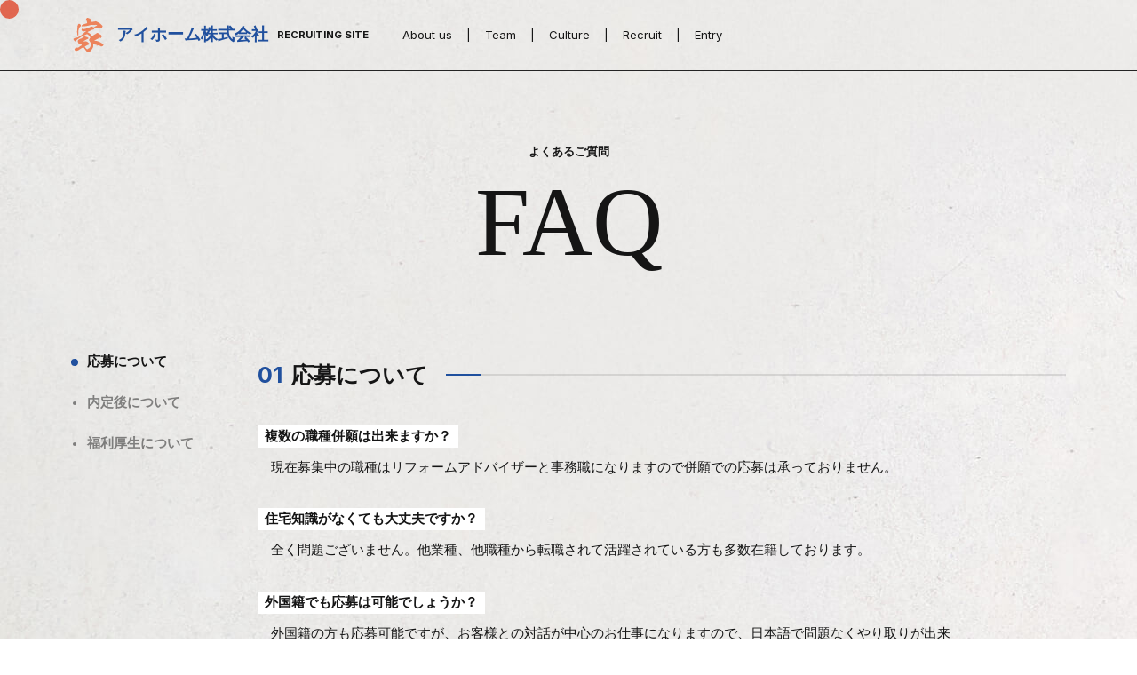

--- FILE ---
content_type: text/html; charset=UTF-8
request_url: https://recruit-aihome-ai.com/faq
body_size: 8708
content:
<!DOCTYPE html>

<html class="no-js" lang="ja">
	<head>
		<meta charset="UTF-8">
		<meta name="viewport" content="width=device-width, initial-scale=1.0" >
		<link rel="profile" href="https://gmpg.org/xfn/11">
  <link rel="icon" type="image/x-icon" href="https://recruit-aihome-ai.com/site/wp-content/themes/aihome/images/favicon.png">
  <link rel="icon" type="image/x-icon" href="https://recruit-aihome-ai.com/site/wp-content/themes/aihome/images/favicon.svg">
  <link rel="icon" type="image/x-icon" href="https://recruit-aihome-ai.com/site/wp-content/themes/aihome/images/favicon.ico">
		<link rel="preconnect" href="https://fonts.googleapis.com">
		<link rel="preconnect" href="https://fonts.gstatic.com" crossorigin>
		<link href="https://fonts.googleapis.com/css2?family=Inter:wght@400;700&family=Noto+Sans+JP:wght@400;700;900&display=swap" rel="stylesheet">
		<link rel="stylesheet" href="https://cdn.jsdelivr.net/npm/@fancyapps/ui/dist/fancybox.css"/>
<!-- Google Tag Manager -->
<script>(function(w,d,s,l,i){w[l]=w[l]||[];w[l].push({'gtm.start':
new Date().getTime(),event:'gtm.js'});var f=d.getElementsByTagName(s)[0],
j=d.createElement(s),dl=l!='dataLayer'?'&l='+l:'';j.async=true;j.src=
'https://www.googletagmanager.com/gtm.js?id='+i+dl;f.parentNode.insertBefore(j,f);
})(window,document,'script','dataLayer','GTM-K6XSHWT');</script>
<!-- End Google Tag Manager -->
		
  <meta name='robots' content='index, follow, max-image-preview:large, max-snippet:-1, max-video-preview:-1' />

	<!-- This site is optimized with the Yoast SEO plugin v23.3 - https://yoast.com/wordpress/plugins/seo/ -->
	<title>よくあるご質問 | 三重県名張市のリフォーム会社 アイホーム株式会社 | 採用情報</title>
	<meta name="description" content="三重県名張市を中心に愛が溢れる家づくりをモットーに掲げているアイホーム株式会社の求人・採用情報サイトのよくある質問ページです。リフォーム営業やリフォームアドバイザーなど、リフォームに関わる人材を広く募集しております。" />
	<link rel="canonical" href="https://recruit-aihome-ai.com/faq" />
	<meta property="og:locale" content="ja_JP" />
	<meta property="og:type" content="article" />
	<meta property="og:title" content="よくあるご質問 | 三重県名張市のリフォーム会社 アイホーム株式会社 | 採用情報" />
	<meta property="og:description" content="三重県名張市を中心に愛が溢れる家づくりをモットーに掲げているアイホーム株式会社の求人・採用情報サイトのよくある質問ページです。リフォーム営業やリフォームアドバイザーなど、リフォームに関わる人材を広く募集しております。" />
	<meta property="og:url" content="https://recruit-aihome-ai.com/faq" />
	<meta property="og:site_name" content="三重県名張市のリフォーム会社 アイホーム株式会社 | 採用情報" />
	<meta property="article:modified_time" content="2022-12-05T07:46:25+00:00" />
	<meta name="twitter:card" content="summary_large_image" />
	<script type="application/ld+json" class="yoast-schema-graph">{"@context":"https://schema.org","@graph":[{"@type":"WebPage","@id":"https://recruit-aihome-ai.com/faq","url":"https://recruit-aihome-ai.com/faq","name":"よくあるご質問 | 三重県名張市のリフォーム会社 アイホーム株式会社 | 採用情報","isPartOf":{"@id":"https://recruit-aihome-ai.com/#website"},"datePublished":"2022-07-20T14:41:40+00:00","dateModified":"2022-12-05T07:46:25+00:00","description":"三重県名張市を中心に愛が溢れる家づくりをモットーに掲げているアイホーム株式会社の求人・採用情報サイトのよくある質問ページです。リフォーム営業やリフォームアドバイザーなど、リフォームに関わる人材を広く募集しております。","inLanguage":"ja","potentialAction":[{"@type":"ReadAction","target":["https://recruit-aihome-ai.com/faq"]}]},{"@type":"WebSite","@id":"https://recruit-aihome-ai.com/#website","url":"https://recruit-aihome-ai.com/","name":"三重県名張市のリフォーム会社 アイホーム株式会社 | 採用情報","description":"","publisher":{"@id":"https://recruit-aihome-ai.com/#organization"},"potentialAction":[{"@type":"SearchAction","target":{"@type":"EntryPoint","urlTemplate":"https://recruit-aihome-ai.com/?s={search_term_string}"},"query-input":"required name=search_term_string"}],"inLanguage":"ja"},{"@type":"Organization","@id":"https://recruit-aihome-ai.com/#organization","name":"アイホーム株式会社","url":"https://recruit-aihome-ai.com/","logo":{"@type":"ImageObject","inLanguage":"ja","@id":"https://recruit-aihome-ai.com/#/schema/logo/image/","url":"https://recruit-aihome-ai.com/site/wp-content/uploads/2022/12/symbol.svg","contentUrl":"https://recruit-aihome-ai.com/site/wp-content/uploads/2022/12/symbol.svg","width":"1280","height":"1280","caption":"アイホーム株式会社"},"image":{"@id":"https://recruit-aihome-ai.com/#/schema/logo/image/"}}]}</script>
	<!-- / Yoast SEO plugin. -->


<link rel='dns-prefetch' href='//ajax.googleapis.com' />
<link rel='dns-prefetch' href='//unpkg.com' />
<link rel='dns-prefetch' href='//fonts.googleapis.com' />
<link rel="alternate" title="oEmbed (JSON)" type="application/json+oembed" href="https://recruit-aihome-ai.com/wp-json/oembed/1.0/embed?url=https%3A%2F%2Frecruit-aihome-ai.com%2Ffaq" />
<link rel="alternate" title="oEmbed (XML)" type="text/xml+oembed" href="https://recruit-aihome-ai.com/wp-json/oembed/1.0/embed?url=https%3A%2F%2Frecruit-aihome-ai.com%2Ffaq&#038;format=xml" />
<style id='wp-img-auto-sizes-contain-inline-css'>
img:is([sizes=auto i],[sizes^="auto," i]){contain-intrinsic-size:3000px 1500px}
/*# sourceURL=wp-img-auto-sizes-contain-inline-css */
</style>
<style id='classic-theme-styles-inline-css'>
/*! This file is auto-generated */
.wp-block-button__link{color:#fff;background-color:#32373c;border-radius:9999px;box-shadow:none;text-decoration:none;padding:calc(.667em + 2px) calc(1.333em + 2px);font-size:1.125em}.wp-block-file__button{background:#32373c;color:#fff;text-decoration:none}
/*# sourceURL=/wp-includes/css/classic-themes.min.css */
</style>
<link rel='stylesheet' id='search-filter-plugin-styles-css' href='https://recruit-aihome-ai.com/site/wp-content/plugins/search-filter-pro/public/assets/css/search-filter.min.css?ver=2.5.1' media='all' />
<link rel='stylesheet' id='twentytwenty-style-css' href='https://recruit-aihome-ai.com/site/wp-content/themes/aihome/style.css?ver=6.9' media='all' />
<link rel='stylesheet' id='twentytwenty-print-style-css' href='https://recruit-aihome-ai.com/site/wp-content/themes/aihome/print.css?ver=6.9' media='print' />
<link rel='stylesheet' id='Montserrat-css' href='https://fonts.googleapis.com/css?family=Montserrat%3A300%2C500%2C700&#038;display=swap&#038;ver=6.9' media='all' />
<link rel='stylesheet' id='Marcellus-css' href='https://fonts.googleapis.com/css2?family=Marcellus&#038;display=swap&#038;ver=6.9' media='all' />
<link rel='stylesheet' id='swiper-css' href='https://unpkg.com/swiper/swiper-bundle.min.css?ver=6.9' media='all' />
<script src="https://ajax.googleapis.com/ajax/libs/jquery/3.4.1/jquery.min.js?ver=202004" id="jquery-js"></script>
<script id="search-filter-plugin-build-js-extra">
var SF_LDATA = {"ajax_url":"https://recruit-aihome-ai.com/site/wp-admin/admin-ajax.php","home_url":"https://recruit-aihome-ai.com/"};
//# sourceURL=search-filter-plugin-build-js-extra
</script>
<script src="https://recruit-aihome-ai.com/site/wp-content/plugins/search-filter-pro/public/assets/js/search-filter-build.min.js?ver=2.5.1" id="search-filter-plugin-build-js"></script>
<script src="https://recruit-aihome-ai.com/site/wp-content/plugins/search-filter-pro/public/assets/js/chosen.jquery.min.js?ver=2.5.1" id="search-filter-plugin-chosen-js"></script>
<script src="https://unpkg.com/swiper/swiper-bundle.min.js?ver=202004" id="swiper-js"></script>
<link rel="https://api.w.org/" href="https://recruit-aihome-ai.com/wp-json/" /><link rel="alternate" title="JSON" type="application/json" href="https://recruit-aihome-ai.com/wp-json/wp/v2/pages/13" /><link rel='shortlink' href='https://recruit-aihome-ai.com/?p=13' />
	<script>document.documentElement.className = document.documentElement.className.replace( 'no-js', 'js' );</script>
	  		
	<style id='global-styles-inline-css'>
:root{--wp--preset--aspect-ratio--square: 1;--wp--preset--aspect-ratio--4-3: 4/3;--wp--preset--aspect-ratio--3-4: 3/4;--wp--preset--aspect-ratio--3-2: 3/2;--wp--preset--aspect-ratio--2-3: 2/3;--wp--preset--aspect-ratio--16-9: 16/9;--wp--preset--aspect-ratio--9-16: 9/16;--wp--preset--color--black: #000000;--wp--preset--color--cyan-bluish-gray: #abb8c3;--wp--preset--color--white: #ffffff;--wp--preset--color--pale-pink: #f78da7;--wp--preset--color--vivid-red: #cf2e2e;--wp--preset--color--luminous-vivid-orange: #ff6900;--wp--preset--color--luminous-vivid-amber: #fcb900;--wp--preset--color--light-green-cyan: #7bdcb5;--wp--preset--color--vivid-green-cyan: #00d084;--wp--preset--color--pale-cyan-blue: #8ed1fc;--wp--preset--color--vivid-cyan-blue: #0693e3;--wp--preset--color--vivid-purple: #9b51e0;--wp--preset--color--accent: #cd2653;--wp--preset--color--primary: #000000;--wp--preset--color--secondary: #6d6d6d;--wp--preset--color--subtle-background: #dcd7ca;--wp--preset--color--background: #;--wp--preset--gradient--vivid-cyan-blue-to-vivid-purple: linear-gradient(135deg,rgb(6,147,227) 0%,rgb(155,81,224) 100%);--wp--preset--gradient--light-green-cyan-to-vivid-green-cyan: linear-gradient(135deg,rgb(122,220,180) 0%,rgb(0,208,130) 100%);--wp--preset--gradient--luminous-vivid-amber-to-luminous-vivid-orange: linear-gradient(135deg,rgb(252,185,0) 0%,rgb(255,105,0) 100%);--wp--preset--gradient--luminous-vivid-orange-to-vivid-red: linear-gradient(135deg,rgb(255,105,0) 0%,rgb(207,46,46) 100%);--wp--preset--gradient--very-light-gray-to-cyan-bluish-gray: linear-gradient(135deg,rgb(238,238,238) 0%,rgb(169,184,195) 100%);--wp--preset--gradient--cool-to-warm-spectrum: linear-gradient(135deg,rgb(74,234,220) 0%,rgb(151,120,209) 20%,rgb(207,42,186) 40%,rgb(238,44,130) 60%,rgb(251,105,98) 80%,rgb(254,248,76) 100%);--wp--preset--gradient--blush-light-purple: linear-gradient(135deg,rgb(255,206,236) 0%,rgb(152,150,240) 100%);--wp--preset--gradient--blush-bordeaux: linear-gradient(135deg,rgb(254,205,165) 0%,rgb(254,45,45) 50%,rgb(107,0,62) 100%);--wp--preset--gradient--luminous-dusk: linear-gradient(135deg,rgb(255,203,112) 0%,rgb(199,81,192) 50%,rgb(65,88,208) 100%);--wp--preset--gradient--pale-ocean: linear-gradient(135deg,rgb(255,245,203) 0%,rgb(182,227,212) 50%,rgb(51,167,181) 100%);--wp--preset--gradient--electric-grass: linear-gradient(135deg,rgb(202,248,128) 0%,rgb(113,206,126) 100%);--wp--preset--gradient--midnight: linear-gradient(135deg,rgb(2,3,129) 0%,rgb(40,116,252) 100%);--wp--preset--font-size--small: 18px;--wp--preset--font-size--medium: 20px;--wp--preset--font-size--large: 26.25px;--wp--preset--font-size--x-large: 42px;--wp--preset--font-size--normal: 21px;--wp--preset--font-size--larger: 32px;--wp--preset--spacing--20: 0.44rem;--wp--preset--spacing--30: 0.67rem;--wp--preset--spacing--40: 1rem;--wp--preset--spacing--50: 1.5rem;--wp--preset--spacing--60: 2.25rem;--wp--preset--spacing--70: 3.38rem;--wp--preset--spacing--80: 5.06rem;--wp--preset--shadow--natural: 6px 6px 9px rgba(0, 0, 0, 0.2);--wp--preset--shadow--deep: 12px 12px 50px rgba(0, 0, 0, 0.4);--wp--preset--shadow--sharp: 6px 6px 0px rgba(0, 0, 0, 0.2);--wp--preset--shadow--outlined: 6px 6px 0px -3px rgb(255, 255, 255), 6px 6px rgb(0, 0, 0);--wp--preset--shadow--crisp: 6px 6px 0px rgb(0, 0, 0);}:where(.is-layout-flex){gap: 0.5em;}:where(.is-layout-grid){gap: 0.5em;}body .is-layout-flex{display: flex;}.is-layout-flex{flex-wrap: wrap;align-items: center;}.is-layout-flex > :is(*, div){margin: 0;}body .is-layout-grid{display: grid;}.is-layout-grid > :is(*, div){margin: 0;}:where(.wp-block-columns.is-layout-flex){gap: 2em;}:where(.wp-block-columns.is-layout-grid){gap: 2em;}:where(.wp-block-post-template.is-layout-flex){gap: 1.25em;}:where(.wp-block-post-template.is-layout-grid){gap: 1.25em;}.has-black-color{color: var(--wp--preset--color--black) !important;}.has-cyan-bluish-gray-color{color: var(--wp--preset--color--cyan-bluish-gray) !important;}.has-white-color{color: var(--wp--preset--color--white) !important;}.has-pale-pink-color{color: var(--wp--preset--color--pale-pink) !important;}.has-vivid-red-color{color: var(--wp--preset--color--vivid-red) !important;}.has-luminous-vivid-orange-color{color: var(--wp--preset--color--luminous-vivid-orange) !important;}.has-luminous-vivid-amber-color{color: var(--wp--preset--color--luminous-vivid-amber) !important;}.has-light-green-cyan-color{color: var(--wp--preset--color--light-green-cyan) !important;}.has-vivid-green-cyan-color{color: var(--wp--preset--color--vivid-green-cyan) !important;}.has-pale-cyan-blue-color{color: var(--wp--preset--color--pale-cyan-blue) !important;}.has-vivid-cyan-blue-color{color: var(--wp--preset--color--vivid-cyan-blue) !important;}.has-vivid-purple-color{color: var(--wp--preset--color--vivid-purple) !important;}.has-black-background-color{background-color: var(--wp--preset--color--black) !important;}.has-cyan-bluish-gray-background-color{background-color: var(--wp--preset--color--cyan-bluish-gray) !important;}.has-white-background-color{background-color: var(--wp--preset--color--white) !important;}.has-pale-pink-background-color{background-color: var(--wp--preset--color--pale-pink) !important;}.has-vivid-red-background-color{background-color: var(--wp--preset--color--vivid-red) !important;}.has-luminous-vivid-orange-background-color{background-color: var(--wp--preset--color--luminous-vivid-orange) !important;}.has-luminous-vivid-amber-background-color{background-color: var(--wp--preset--color--luminous-vivid-amber) !important;}.has-light-green-cyan-background-color{background-color: var(--wp--preset--color--light-green-cyan) !important;}.has-vivid-green-cyan-background-color{background-color: var(--wp--preset--color--vivid-green-cyan) !important;}.has-pale-cyan-blue-background-color{background-color: var(--wp--preset--color--pale-cyan-blue) !important;}.has-vivid-cyan-blue-background-color{background-color: var(--wp--preset--color--vivid-cyan-blue) !important;}.has-vivid-purple-background-color{background-color: var(--wp--preset--color--vivid-purple) !important;}.has-black-border-color{border-color: var(--wp--preset--color--black) !important;}.has-cyan-bluish-gray-border-color{border-color: var(--wp--preset--color--cyan-bluish-gray) !important;}.has-white-border-color{border-color: var(--wp--preset--color--white) !important;}.has-pale-pink-border-color{border-color: var(--wp--preset--color--pale-pink) !important;}.has-vivid-red-border-color{border-color: var(--wp--preset--color--vivid-red) !important;}.has-luminous-vivid-orange-border-color{border-color: var(--wp--preset--color--luminous-vivid-orange) !important;}.has-luminous-vivid-amber-border-color{border-color: var(--wp--preset--color--luminous-vivid-amber) !important;}.has-light-green-cyan-border-color{border-color: var(--wp--preset--color--light-green-cyan) !important;}.has-vivid-green-cyan-border-color{border-color: var(--wp--preset--color--vivid-green-cyan) !important;}.has-pale-cyan-blue-border-color{border-color: var(--wp--preset--color--pale-cyan-blue) !important;}.has-vivid-cyan-blue-border-color{border-color: var(--wp--preset--color--vivid-cyan-blue) !important;}.has-vivid-purple-border-color{border-color: var(--wp--preset--color--vivid-purple) !important;}.has-vivid-cyan-blue-to-vivid-purple-gradient-background{background: var(--wp--preset--gradient--vivid-cyan-blue-to-vivid-purple) !important;}.has-light-green-cyan-to-vivid-green-cyan-gradient-background{background: var(--wp--preset--gradient--light-green-cyan-to-vivid-green-cyan) !important;}.has-luminous-vivid-amber-to-luminous-vivid-orange-gradient-background{background: var(--wp--preset--gradient--luminous-vivid-amber-to-luminous-vivid-orange) !important;}.has-luminous-vivid-orange-to-vivid-red-gradient-background{background: var(--wp--preset--gradient--luminous-vivid-orange-to-vivid-red) !important;}.has-very-light-gray-to-cyan-bluish-gray-gradient-background{background: var(--wp--preset--gradient--very-light-gray-to-cyan-bluish-gray) !important;}.has-cool-to-warm-spectrum-gradient-background{background: var(--wp--preset--gradient--cool-to-warm-spectrum) !important;}.has-blush-light-purple-gradient-background{background: var(--wp--preset--gradient--blush-light-purple) !important;}.has-blush-bordeaux-gradient-background{background: var(--wp--preset--gradient--blush-bordeaux) !important;}.has-luminous-dusk-gradient-background{background: var(--wp--preset--gradient--luminous-dusk) !important;}.has-pale-ocean-gradient-background{background: var(--wp--preset--gradient--pale-ocean) !important;}.has-electric-grass-gradient-background{background: var(--wp--preset--gradient--electric-grass) !important;}.has-midnight-gradient-background{background: var(--wp--preset--gradient--midnight) !important;}.has-small-font-size{font-size: var(--wp--preset--font-size--small) !important;}.has-medium-font-size{font-size: var(--wp--preset--font-size--medium) !important;}.has-large-font-size{font-size: var(--wp--preset--font-size--large) !important;}.has-x-large-font-size{font-size: var(--wp--preset--font-size--x-large) !important;}
/*# sourceURL=global-styles-inline-css */
</style>
</head>

	<body class="wp-singular page-template-default page page-id-13 wp-embed-responsive wp-theme-aihome singular enable-search-modal missing-post-thumbnail has-no-pagination not-showing-comments show-avatars footer-top-visible faq page___faq">
<!-- Google Tag Manager (noscript) -->
<noscript><iframe src="https://www.googletagmanager.com/ns.html?id=GTM-K6XSHWT"
height="0" width="0" style="display:none;visibility:hidden"></iframe></noscript>
<!-- End Google Tag Manager (noscript) -->
		
  <!--マウスストーカー-->
  <div class="mouse"></div>
  <div class="mouse2"></div>
  
  <!--page loading-->
  <div id="main">
			<div class="tagline">
			</div>
  </div>
  <div id="remover"></div>
  <aside id="bside">
			<div class="wrapper">
				<div class="_head">
		   <ul class="__sns">
			   <li><a href="#" target="_blank"><img src="https://recruit-aihome-ai.com/site/wp-content/themes/aihome/images/icon/icn_twitter.png" alt="Twitter" class="objf" loading="lazy"></a></li>
			   <li><a href="#" target="_blank"><img src="https://recruit-aihome-ai.com/site/wp-content/themes/aihome/images/icon/icn_facebook.png" alt="Facebook" class="objf" loading="lazy"></a></li>
		  	</ul>
  		</div>
				<div class="_body">
					<nav class="bside">
		  	 <ul>
				  	<li class="">
								<a href="https://recruit-aihome-ai.com">
																		<span class="_icon"><img src="https://recruit-aihome-ai.com/site/wp-content/themes/aihome/images/icon/arrow_wh.svg" alt="#" class="objf" loading="lazy"></span>
																		<span class="_txt">Home</span>
								</a>
							</li>
				  	<li class="">
								<a href="https://recruit-aihome-ai.com/about">
									<span class="_icon"><img src="https://recruit-aihome-ai.com/site/wp-content/themes/aihome/images/icon/arrow_wh.svg" alt="#" class="objf" loading="lazy"></span>
									<span class="_txt">About us</span>
								</a>
							</li>
				  	<li class="">
								<a href="https://recruit-aihome-ai.com/team">
									<span class="_icon"><img src="https://recruit-aihome-ai.com/site/wp-content/themes/aihome/images/icon/arrow_wh.svg" alt="#" class="objf" loading="lazy"></span>
									<span class="_txt">Team</span>
								</a>
							</li>
				  	<li class="">
								<a href="https://recruit-aihome-ai.com/culture">
									<span class="_icon"><img src="https://recruit-aihome-ai.com/site/wp-content/themes/aihome/images/icon/arrow_wh.svg" alt="#" class="objf" loading="lazy"></span>
									<span class="_txt">Culture</span>
								</a>
							</li>
				  	<li class="">
								<a href="https://recruit-aihome-ai.com/joblist">
									<span class="_icon"><img src="https://recruit-aihome-ai.com/site/wp-content/themes/aihome/images/icon/arrow_wh.svg" alt="#" class="objf" loading="lazy"></span>
									<span class="_txt">Recruit</span>
								</a>
							</li>
				  	<li class="">
								<a href="https://recruit-aihome-ai.com/entry">
									<span class="_icon"><img src="https://recruit-aihome-ai.com/site/wp-content/themes/aihome/images/icon/arrow_wh.svg" alt="#" class="objf" loading="lazy"></span>
									<span class="_txt">Entry</span>
								</a>
							</li>
				  </ul>
			  </nav>
				</div>
			</div>
  </aside>
  <aside id="fixNav">
   <div class="humbBtn humbNav ">
    <span class="borders"></span>
    <span class="borders"></span>
    <span class="borders"></span>
   </div>
		</aside>
		<header id="siteHead" role="banner">
			<div class="wrapper">
 				<nav class="global_navigation">
	 				<dl class="_navigation">
		 			 <dt>
			    	<a href="https://recruit-aihome-ai.com" class="title">
	       	<h1 class="_logo">
					    	<img src="https://recruit-aihome-ai.com/site/wp-content/themes/aihome/images/symbol.svg" alt="" loading="lazy">
										アイホーム株式会社
										<span>RECRUITING SITE</span>
   			 		</h1>
   				 </a>
 						</dt>
	 					<dd>
		 				 <ul class="_navigation">
			 				 <li>
										<a href="https://recruit-aihome-ai.com/about#">About us</a>
										<div class="lower_content">
										 <div class="wrapper">
												<dl class="_lower _support">
												 <dt>
														<p>
														 <span class="_main">About us</span>
														 <span class="_sub">会社情報</span>
														</p>
													</dt>
													<dd>
														<a href="https://recruit-aihome-ai.com/about#sec0">
															<p>PMVV</p>
														</a>
													</dd>
													<dd>
														<a href="https://recruit-aihome-ai.com/about#sec0-1">
															<p>PMVVの解説</p>
														</a>
													</dd>
													<dd>
														<a href="https://recruit-aihome-ai.com/about#sec1">
															<p>私たちの目標</p>
														</a>
													</dd>
													<dd>
														<a href="https://recruit-aihome-ai.com/about#sec2">
															<p>代表メッセージ</p>
														</a>
													</dd>
													<dd>
														<a href="https://recruit-aihome-ai.com/about#sec3">
															<p>私たちの事業</p>
														</a>
													</dd>
													<dd>
														<a href="https://recruit-aihome-ai.com/about#sec4">
															<p>職種紹介</p>
														</a>
													</dd>
													<dd>
														<a href="https://recruit-aihome-ai.com/about#sec5">
															<p>会社概要</p>
														</a>
													</dd>
												</dl>
											</div>
										</div>
									</li>
				 				<li>
										<a href="https://recruit-aihome-ai.com/team#">Team</a>
										<div class="lower_content">
										 <div class="wrapper">
												<dl class="_lower _support">
												 <dt>
														<a href="https://recruit-aihome-ai.com/team#">
														 <span class="_main">Team</span>
														 <span class="_sub">仲間を知る</span>
														</a>
													</dt>
																																																				<dd>
														<a href="https://recruit-aihome-ai.com/team#sec1">
															<i class="_icon">
																<img src="https://recruit-aihome-ai.com/site/wp-content/uploads/2024/01/team4-2-258x420.jpg" alt="#" class="objf" loading="lazy">
															</i>
														 <p>磯嶋さん</p>
														</a>
													</dd>
																																																			</dl>
											</div>
										</div>
									</li>
				 				<li>
										<a href="https://recruit-aihome-ai.com/culture#">Culture</a>
										<div class="lower_content">
										 <div class="wrapper">
												<dl class="_lower _support">
												 <dt>
														<a href="https://recruit-aihome-ai.com/culture#">
														 <span class="_main">Culture</span>
														 <span class="_sub">環境を知る</span>
														</a>
													</dt>
													<dd>
														<a href="https://recruit-aihome-ai.com/culture#sec1">
														 <p>働く魅力</p>
														</a>
													</dd>
													<dd>
														<a href="https://recruit-aihome-ai.com/culture#sec2">
														 <p>教育・研修</p>
														</a>
													</dd>
													<dd>
														<a href="https://recruit-aihome-ai.com/culture#sec3">
														 <p>福利厚生</p>
														</a>
													</dd>
												</dl>
											</div>
										</div>
									</li>
				 				<li>
										<a href="https://recruit-aihome-ai.com/joblist">Recruit</a>
										<div class="lower_content">
										 <div class="wrapper">
												<dl class="_lower _support">
												 <dt>
														<a href="https://recruit-aihome-ai.com/joblist">
														 <span class="_main">Service</span>
														 <span class="_sub">採用情報</span>
														</a>
													</dt>
													<dd>
														<a href="https://recruit-aihome-ai.com/joblist">
														 <p>求人情報</p>
														</a>
													</dd>
													<dd>
														<a href="https://recruit-aihome-ai.com/faq">
														 <p>よくあるご質問</p>
														</a>
													</dd>
												</dl>
											</div>
										</div>
									</li>
					 			<li><a href="https://recruit-aihome-ai.com/entry">Entry</a></li>
						 	</ul>
	 					</dd>
		 			</dl>
			 	</nav>
			</div>
		</header>

<main id="siteContent" role="main">
		<article class="mainContent page_content">
		<header>
			<div class="wrapper">
				<div class="title_wrapper">
					<h1>よくあるご質問</h1>
					<span class="serif">FAQ</span>
				</div>
			</div>
		</header>
		<div class="faq_body flex_body">
			<div class="wrapper">
				<div class="_side">
					<div class="__anker sticky">
						<ul class="_anker">
																												<li  class="active" ><a href="#sec1">応募について</a></li>
																					<li ><a href="#sec2">内定後について</a></li>
																					<li ><a href="#sec3">福利厚生について</a></li>
																											</ul>
					</div>
				</div>
				<div class="_main">
																				<div id="sec1" class="__block">
						<h3><i>01</i>応募について</h3>
												<div class="box">
							<ul class="_faq">
																<li>
									<dl class="_faq">
										<dt>複数の職種併願は出来ますか？</dt>
										<dd>
											<p>現在募集中の職種はリフォームアドバイザーと事務職になりますので併願での応募は承っておりません。</p>
										</dd>
									</dl>
								</li>
																<li>
									<dl class="_faq">
										<dt>住宅知識がなくても大丈夫ですか？</dt>
										<dd>
											<p>全く問題ございません。他業種、他職種から転職されて活躍されている方も多数在籍しております。</p>
										</dd>
									</dl>
								</li>
																<li>
									<dl class="_faq">
										<dt>外国籍でも応募は可能でしょうか？</dt>
										<dd>
											<p>外国籍の方も応募可能ですが、お客様との対話が中心のお仕事になりますので、日本語で問題なくやり取りが出来る事が必須となります。まずは面接にて検討させていただきます。</p>
										</dd>
									</dl>
								</li>
																<li>
									<dl class="_faq">
										<dt>未経験なのですが、応募できますか？</dt>
										<dd>
											<p>未経験でも全く問題ございません。</p>
										</dd>
									</dl>
								</li>
																<li>
									<dl class="_faq">
										<dt>応募から採用までのプロセスを教えてください。</dt>
										<dd>
											<p>応募→面接(１回～複数回)→内定→入社<br />
という流れになります。</p>
										</dd>
									</dl>
								</li>
																<li>
									<dl class="_faq">
										<dt>在職中の応募は可能ですか？</dt>
										<dd>
											<p>在職中でも転職の意思がある方は問題ございません。</p>
										</dd>
									</dl>
								</li>
																<li>
									<dl class="_faq">
										<dt>オンラインでの面接は可能ですか</dt>
										<dd>
											<p>現在はオフラインでの面接は行っておりませんが、遠方から応募されたいという方については柔軟に検討させていただきます。</p>
										</dd>
									</dl>
								</li>
															</ul>
						</div>
											</div>
															<div id="sec2" class="__block">
						<h3><i>02</i>内定後について</h3>
												<div class="box">
							<ul class="_faq">
																<li>
									<dl class="_faq">
										<dt>転勤はありますか？</dt>
										<dd>
											<p>転勤はございません。名張店での勤務になります。</p>
										</dd>
									</dl>
								</li>
																<li>
									<dl class="_faq">
										<dt>内定後のスケジュールを教えてください。（新卒採用）</dt>
										<dd>
											<p>一般的な他社と同様に、内定→学校卒業後の入社になります。</p>
										</dd>
									</dl>
								</li>
																<li>
									<dl class="_faq">
										<dt>研修制度はどの様なものがありますか？（新卒採用）</dt>
										<dd>
											<p>新卒に限らず、入社後は社内、社外の研修を行っております。入社後の研修以外にも定期的に社外研修の受講、OJTを行っております。</p>
										</dd>
									</dl>
								</li>
																<li>
									<dl class="_faq">
										<dt>入社後キャリアチェンジは出来ますか？</dt>
										<dd>
											<p>リフォームアドバイザーから事務職、事務職からリフォームアドバイザー、どちらもキャリアチェンジは可能です。</p>
										</dd>
									</dl>
								</li>
																<li>
									<dl class="_faq">
										<dt>配属はどの様に決まりますか？</dt>
										<dd>
											<p>名張店への配属となります。</p>
										</dd>
									</dl>
								</li>
															</ul>
						</div>
											</div>
															<div id="sec3" class="__block">
						<h3><i>03</i>福利厚生について</h3>
												<div class="box">
							<ul class="_faq">
																<li>
									<dl class="_faq">
										<dt>車は支給してもらえますか？</dt>
										<dd>
											<p>お客様先周りは社用車で行っていただきます。</p>
										</dd>
									</dl>
								</li>
																<li>
									<dl class="_faq">
										<dt>副業はできますか？</dt>
										<dd>
											<p>現状、副業はNGとしておりますｌ。</p>
										</dd>
									</dl>
								</li>
																<li>
									<dl class="_faq">
										<dt>資格手当はありますか？</dt>
										<dd>
											<p>資格手当、資格取得サポート、ともにございます。</p>
										</dd>
									</dl>
								</li>
															</ul>
						</div>
											</div>
																			</div>
			</div>
		</div>
	</article>
	<div class="next_page">
		<div class="wrapper">
			<a href="https://recruit-aihome-ai.com/joblist" class="_next">
				<i><img src="https://recruit-aihome-ai.com/site/wp-content/themes/aihome/images/icon/arrow_blk.svg" alt="#" class="objf" loading="lazy"></i>
				<div>
					<span>next page</span>
					<p class="serif">View Recruit</p>
				</div>
			</a>
		</div>
	</div>

	</main>

<footer id="siteFoot" role="contentinfo">
	<div class="wrapper">
		<div class="f_wrapper">
			<div class="_main">
	  	<nav class="_navigation">
	  		<ul class="_nav">
			   <li>
			  	 <span>Company</span>
			  		<ul class="__under">
			  		 <li><a href="https://recruit-aihome-ai.com/about#sec0">PMVV</a></li>
			  		 <li><a href="https://recruit-aihome-ai.com/about#sec1">求職者の方へのメッセージ</a></li>
			  		 <li><a href="https://recruit-aihome-ai.com/about#sec2">代表者から求職者の方へ</a></li>
			  		 <li><a href="https://recruit-aihome-ai.com/about#sec3">事業内容</a></li>
			  		 <li><a href="https://recruit-aihome-ai.com/about#sec4">職種紹介</a></li>
			  		 <li><a href="https://recruit-aihome-ai.com/about#sec5">会社概要</a></li>
				  	</ul>
	  			</li>
			   <li>
				   <span>Team</span>
					  <ul class="__under">
																								  					 <li>
									<a href="https://recruit-aihome-ai.com/team#sec1">
										磯嶋さん									</a>
								</li>
																								  					</ul>
		  		</li>
			   <li>
				   <span>Culture</span>
					  <ul class="__under">
  					 <li><a href="https://recruit-aihome-ai.com/culture#sec1">働く魅力</a></li>
		  			 <li><a href="https://recruit-aihome-ai.com/culture#sec2">教育・研修</a></li>
				  	 <li><a href="https://recruit-aihome-ai.com/culture#sec3">福利厚生</a></li>
  					</ul>
		  		</li>
			   <li>
  				 <span>Recruit</span>
		  			<ul class="__under">
				  	 <li><a href="https://recruit-aihome-ai.com/joblist">募集中の求人一覧</a></li>
				  	 <li><a href="https://recruit-aihome-ai.com/faq">よくあるご質問</a></li>
				  	 <li><a href="https://recruit-aihome-ai.com/entry">応募フォーム</a></li>
					  </ul>
  				</li>
		  	</ul>
		  </nav>
   	<div class="_copyright">
	  		<a href="https://recruit-aihome-ai.com/privacy">プライバシーポリシー</a>
  			<p>©️2022 <a href="#">aihome co., ltd.</a></p>
		  </div>
			</div>
			<div class="_pagetop">
				<a href="#" class="pagetop">Pagetop</a>
			</div>
		</div>
	</div>
</footer>
<!-- #site-footer -->

<script type="speculationrules">
{"prefetch":[{"source":"document","where":{"and":[{"href_matches":"/*"},{"not":{"href_matches":["/site/wp-*.php","/site/wp-admin/*","/site/wp-content/uploads/*","/site/wp-content/*","/site/wp-content/plugins/*","/site/wp-content/themes/aihome/*","/*\\?(.+)"]}},{"not":{"selector_matches":"a[rel~=\"nofollow\"]"}},{"not":{"selector_matches":".no-prefetch, .no-prefetch a"}}]},"eagerness":"conservative"}]}
</script>
	<script>
	/(trident|msie)/i.test(navigator.userAgent)&&document.getElementById&&window.addEventListener&&window.addEventListener("hashchange",function(){var t,e=location.hash.substring(1);/^[A-z0-9_-]+$/.test(e)&&(t=document.getElementById(e))&&(/^(?:a|select|input|button|textarea)$/i.test(t.tagName)||(t.tabIndex=-1),t.focus())},!1);
	</script>
	<script src="https://recruit-aihome-ai.com/site/wp-includes/js/jquery/ui/core.min.js?ver=1.13.3" id="jquery-ui-core-js"></script>
<script src="https://recruit-aihome-ai.com/site/wp-includes/js/jquery/ui/datepicker.min.js?ver=1.13.3" id="jquery-ui-datepicker-js"></script>
<script id="jquery-ui-datepicker-js-after">
jQuery(function(jQuery){jQuery.datepicker.setDefaults({"closeText":"\u9589\u3058\u308b","currentText":"\u4eca\u65e5","monthNames":["1\u6708","2\u6708","3\u6708","4\u6708","5\u6708","6\u6708","7\u6708","8\u6708","9\u6708","10\u6708","11\u6708","12\u6708"],"monthNamesShort":["1\u6708","2\u6708","3\u6708","4\u6708","5\u6708","6\u6708","7\u6708","8\u6708","9\u6708","10\u6708","11\u6708","12\u6708"],"nextText":"\u6b21","prevText":"\u524d","dayNames":["\u65e5\u66dc\u65e5","\u6708\u66dc\u65e5","\u706b\u66dc\u65e5","\u6c34\u66dc\u65e5","\u6728\u66dc\u65e5","\u91d1\u66dc\u65e5","\u571f\u66dc\u65e5"],"dayNamesShort":["\u65e5","\u6708","\u706b","\u6c34","\u6728","\u91d1","\u571f"],"dayNamesMin":["\u65e5","\u6708","\u706b","\u6c34","\u6728","\u91d1","\u571f"],"dateFormat":"yy\u5e74mm\u6708d\u65e5","firstDay":1,"isRTL":false});});
//# sourceURL=jquery-ui-datepicker-js-after
</script>
<script src="https://recruit-aihome-ai.com/site/wp-content/themes/aihome/js/pnra.js?ver=202004" id="panarea-js"></script>
<script src="https://cdn.jsdelivr.net/npm/@fancyapps/ui@4.0/dist/fancybox.umd.js"></script>

</body></html>

--- FILE ---
content_type: text/css
request_url: https://recruit-aihome-ai.com/site/wp-content/themes/aihome/style.css?ver=6.9
body_size: 32990
content:
@charset "UTF-8";
/*!
Theme Name: アイホーム株式会社
Theme URI: https://panarea.co.jp
Author: shogo yonetani
Author URI: https://panarea.co.jp
Description: アイホーム株式会社
*/
/*Color Management*/
/*Basic Color*/
/*Couplate Color*/
/*Footer*/
/*ASIDE*/
/*!color*/
/*!レスポンシブ*/
html {
  font-family: sans-serif;
  -ms-text-size-adjust: 100%;
  -webkit-text-size-adjust: 100%; }

body {
  margin: 0; }

article, aside, details, figcaption, figure, footer, header, hgroup, main, nav, section, summary {
  display: block; }

audio, canvas, progress, video {
  display: inline-block;
  vertical-align: baseline; }

audio:not([controls]) {
  display: none;
  height: 0; }

[hidden], template {
  display: none; }

a {
  background: transparent; }

a:active, a:hover {
  outline: 0; }

abbr[title] {
  border-bottom: 1px dotted; }

b, strong {
  font-weight: 700; }

dfn {
  font-style: italic; }

h1 {
  font-size: 2em;
  margin: .67em 0; }

mark {
  background: #ff0;
  color: #000; }

small {
  font-size: 80%; }

sub, sup {
  font-size: 75%;
  line-height: 0;
  position: relative;
  vertical-align: baseline; }

sup {
  top: -.5em; }

sub {
  bottom: -.25em; }

img {
  border: 0; }

svg:not(:root) {
  overflow: hidden; }

figure {
  margin: 1em 40px; }

hr {
  -moz-box-sizing: content-box;
  box-sizing: content-box;
  height: 0; }

pre {
  overflow: auto; }

code, kbd, pre, samp {
  font-family: monospace;
  font-size: 1em; }

input, optgroup, select, textarea {
  color: inherit;
  font: inherit;
  margin: 0; }

button {
  overflow: visible; }

button, select {
  text-transform: none; }

button, html input[type="button"], input[type=reset], input[type=submit] {
  -webkit-appearance: button;
  /*cursor:pointer*/ }

button[disabled], html input[disabled] {
  /*cursor:default*/ }

button::-moz-focus-inner, input::-moz-focus-inner {
  border: 0;
  padding: 0; }

input {
  line-height: normal; }

input[type=checkbox], input[type=radio] {
  box-sizing: border-box;
  padding: 0; }

input[type="number"]::-webkit-inner-spin-button, input[type="number"]::-webkit-outer-spin-button {
  height: auto; }

input[type="search"]::-webkit-search-cancel-button, input[type="search"]::-webkit-search-decoration {
  -webkit-appearance: none; }

fieldset {
  border: 1px solid silver;
  margin: 0 2px;
  padding: .35em .625em .75em; }

legend {
  border: 0;
  padding: 0; }

textarea {
  overflow: auto; }

optgroup {
  font-weight: 700; }

table {
  border-collapse: collapse;
  border-spacing: 0; }

td, th {
  padding: 0; }

/*!//normalize.css*/
/*! locomotive-scroll v4.1.3 | MIT License | https://github.com/locomotivemtl/locomotive-scroll */
html.has-scroll-smooth {
  overflow: hidden; }

html.has-scroll-dragging {
  -webkit-user-select: none;
  -moz-user-select: none;
  -ms-user-select: none;
  user-select: none; }

.has-scroll-smooth body {
  overflow: hidden; }

.has-scroll-smooth [data-scroll-container] {
  min-height: 100vh; }

[data-scroll-direction=horizontal] [data-scroll-container] {
  display: inline-block;
  height: 100vh;
  white-space: nowrap; }

[data-scroll-direction=horizontal] [data-scroll-section] {
  display: inline-block;
  height: 100%;
  vertical-align: top;
  white-space: nowrap; }

.c-scrollbar {
  height: 100%;
  opacity: 0;
  position: absolute;
  right: 0;
  top: 0;
  transform-origin: center right;
  transition: transform .3s,opacity .3s;
  width: 11px; }

.c-scrollbar:hover {
  transform: scaleX(1.45); }

.c-scrollbar:hover, .has-scroll-dragging .c-scrollbar, .has-scroll-scrolling .c-scrollbar {
  opacity: 1; }

[data-scroll-direction=horizontal] .c-scrollbar {
  bottom: 0;
  height: 10px;
  top: auto;
  transform: scaleY(1);
  width: 100%; }

[data-scroll-direction=horizontal] .c-scrollbar:hover {
  transform: scaleY(1.3); }

.c-scrollbar_thumb {
  background-color: #000;
  border-radius: 10px;
  cursor: -webkit-grab;
  cursor: grab;
  margin: 2px;
  opacity: .5;
  position: absolute;
  right: 0;
  top: 0;
  width: 7px; }

.has-scroll-dragging .c-scrollbar_thumb {
  cursor: -webkit-grabbing;
  cursor: grabbing; }

[data-scroll-direction=horizontal] .c-scrollbar_thumb {
  bottom: 0;
  right: auto; }

/*!basic css*/
html {
  height: 100%;
  font-size: 1.2vw; }
  @media screen and (max-width: 768px) {
    html {
      font-size: 3.5vw; } }
  @media screen and (min-width: 1367px) {
    html {
      font-size: 16.4px; } }

body {
  margin: 0;
  position: relative;
  margin-left: auto;
  margin-right: auto;
  width: auto;
  height: auto;
  font-family: 'Inter', Avenir Next,Verdana, 游ゴシック,Yu Gothic,YuGothic,ヒラギノ角ゴ Pro W3,Hiragino Kaku Gothic Pro,メイリオ,Meiryo,Osaka,sans-serif;
  font-weight: 500;
  letter-spacing: 0;
  -webkit-text-size-adjust: 100%;
  overflow-x: hidden;
  overflow-y: auto;
  background: #ffffff;
  color: #151515;
  /*
  -webkit-font-smoothing: antialiased;
  -moz-osx-font-smoothing: grayscale;
  */
  opacity: 0;
  transition: cubic-bezier(0.55, 0.05, 0.22, 0.99) 0.615s;
  -o-transition: cubic-bezier(0.55, 0.05, 0.22, 0.99) 0.615s;
  -moz-transition: cubic-bezier(0.55, 0.05, 0.22, 0.99) 0.615s;
  -webkit-transition: cubic-bezier(0.55, 0.05, 0.22, 0.99) 0.615s;
  padding-bottom: 1px; }

* {
  color: #151515;
  -webkit-box-sizing: border-box;
  -moz-box-sizing: border-box;
  box-sizing: border-box;
  font-feature-settings: "palt"; }

::selection {
  background-color: rgba(0, 0, 0, 0.15);
  color: #150606; }

/*マウスストーカー*/
.mouse {
  background: #de3010;
  border-radius: 50%;
  position: fixed;
  z-index: 10010;
  pointer-events: none;
  transition: all cubic-bezier(0.28, 1.52, 0.73, 1.25) 0.41s;
  -o-transition: all cubic-bezier(0.28, 1.52, 0.73, 1.25) 0.41s;
  -moz-transition: all cubic-bezier(0.28, 1.52, 0.73, 1.25) 0.41s;
  -webkit-transition: all cubic-bezier(0.28, 1.52, 0.73, 1.25) 0.41s; }
  @media screen and (max-width: 768px) {
    .mouse {
      display: none; } }

.mouse2 {
  position: fixed;
  z-index: 100001;
  width: 1em;
  height: 1em;
  background: #de3010;
  margin: -.5em 0 0 -.5em;
  border-radius: 8.2em;
  pointer-events: none;
  transition: transform 0.1s;
  transition-delay: .1s;
  opacity: 0; }
  @media screen and (max-width: 768px) {
    .mouse2 {
      display: none; } }

.mouse2.active {
  border: none;
  background: #de3010;
  transform: scale(2);
  transition-delay: .1s; }

/*!#siteContent*/
#siteContent {
  position: relative;
  z-index: 15;
  width: 100%;
  background: #111; }
  @media screen and (max-width: 768px) {
    #siteContent {
      padding-top: 4.1em;
      overflow: hidden;
      margin-bottom: 0 !important; } }

/*!TEXT*/
p, h1, h2, h3, h4, h5 {
  display: block;
  -webkit-margin-before: 0em;
  -webkit-margin-after: 0em;
  -webkit-margin-start: 0px;
  -webkit-margin-end: 0px;
  margin: 0;
  font-size: 1em;
  line-height: 2; }

h1, h2, h3, h4, h5 {
  position: relative;
  z-index: 15; }

p {
  letter-spacing: 0;
  font-weight: 400;
  line-height: 2; }

.sans {
  font-family: 'Inter','Noto Sans JP',游ゴシック,Yu Gothic,YuGothic,ヒラギノ角ゴ Pro W3,Hiragino Kaku Gothic Pro,メイリオ,Meiryo,Osaka,sans-serif; }

.serif {
  font-family: "Balthazar", YuMincho, "游明朝", "Times New Roman", "Hiragino Mincho ProN", "ヒラギノ明朝 Pro W3", "HGS明朝B", "ＭＳ Ｐ明朝", serif, "Meiryo", "Sawarabi Mincho", "メイリオ", "ＭＳ Ｐゴシック", sans-serif; }

i {
  font-style: normal; }

.emphasis {
  background: linear-gradient(rgba(230, 0, 17, 0.25), rgba(230, 0, 17, 0.25)) no-repeat;
  background-size: 100% 8px;
  background-position: 0 0.9em; }

.posCenter {
  position: absolute;
  top: 50%;
  left: 50%;
  transform: translate3d(-50%, -50%, 0); }

img {
  max-width: 100%;
  height: auto; }

img.objf {
  width: 100%;
  height: 100%;
  object-fit: cover;
  font-family: 'object-fit: cover;'; }

video.objf {
  width: 100%;
  height: 100%;
  object-fit: cover;
  font-family: 'object-fit: cover;'; }

/*!LINK*/
a {
  text-decoration: none; }

.btn {
  position: relative;
  z-index: 15;
  display: flex;
  align-items: center;
  justify-content: space-between;
  background: #4f9f84;
  border-radius: 4.1em; }
  .btn::before {
    content: '';
    display: block;
    width: 1em;
    height: 1em; }
  .btn::after {
    content: '';
    display: block;
    width: 1em;
    height: 1em; }
  .btn span {
    width: calc(100% - 2em);
    padding: 1em 0;
    text-align: center;
    font-weight: bold;
    color: #ffffff; }

.arrow {
  display: flex;
  align-items: center;
  font-size: .85em; }
  .arrow > i {
    display: flex;
    align-items: center;
    justify-content: center;
    width: 1.845em;
    height: 1.845em;
    margin-left: 12px;
    transition: cubic-bezier(0.22, 0.61, 0.36, 1) 0.3s;
    -o-transition: cubic-bezier(0.22, 0.61, 0.36, 1) 0.3s;
    -moz-transition: cubic-bezier(0.22, 0.61, 0.36, 1) 0.3s;
    -webkit-transition: cubic-bezier(0.22, 0.61, 0.36, 1) 0.3s; }

.noallow {
  cursor: not-allowed !important;
  pointer-events: none !important; }

/*!ul/dl*/
ul, dl {
  -webkit-margin-before: 0;
  -webkit-margin-after: 0;
  -webkit-margin-start: 0;
  -webkit-margin-end: 0;
  -webkit-padding-start: 0;
  -moz-margin-before: 0;
  -moz-margin-after: 0;
  -moz-margin-start: 0;
  -moz-margin-end: 0;
  -moz-padding-start: 0;
  -ms-margin-before: 0;
  -ms-margin-after: 0;
  -ms-margin-start: 0;
  -ms-margin-end: 0;
  -ms-padding-start: 0;
  -o-margin-before: 0;
  -o-margin-after: 0;
  -o-margin-start: 0;
  -o-margin-end: 0;
  -o-padding-start: 0;
  margin-before: 0;
  margin-after: 0;
  margin-start: 0;
  margin-end: 0;
  padding-start: 0;
  -webkit-padding-left: 0;
  -moz-padding-left: 0;
  -ms-padding-left: 0;
  -o-padding-left: 0;
  padding-left: 0;
  margin-top: 0;
  margin-bottom: 0; }

ul li {
  list-style-type: none; }

dl dd {
  margin-left: 0; }

.clear::after {
  content: '';
  display: block;
  clear: both; }

/*!ASPECT*/
.aspect {
  width: 100%;
  height: auto;
  position: relative;
  overflow: hidden; }
  .aspect.aspect35 {
    padding-top: 35%; }
  .aspect.aspect41 {
    padding-top: 41.4%; }
  .aspect.aspect50 {
    padding-top: 50%; }
  .aspect.aspect56 {
    padding-top: 56.25%; }
  .aspect.aspect61 {
    padding-top: 61.8%; }
  .aspect.aspect75 {
    padding-top: 75%; }
  .aspect.aspect100 {
    padding-top: 100%; }
  .aspect.aspect120 {
    padding-top: 120%; }
  .aspect.aspect141 {
    padding-top: 141.4%; }
  .aspect.aspect178 {
    padding-top: 178%; }
  .aspect.aspect200 {
    padding-top: 200%; }
  .aspect .aspectBlock {
    position: absolute;
    top: 0;
    width: 100%;
    height: 100%; }
    .aspect .aspectBlock .aspectInner {
      height: calc(100% + 10rem);
      transform: translateY(-5rem); }
    .aspect .aspectBlock img {
      width: 100%;
      height: auto; }
      .aspect .aspectBlock img.objf {
        width: 100%;
        height: 100%;
        object-fit: cover;
        font-family: 'object-fit: cover;'; }
    .aspect .aspectBlock blockquote {
      width: 100% !important;
      height: 100% !important; }
      .aspect .aspectBlock blockquote iframe {
        width: 100% !important;
        height: 100% !important; }
    .aspect .aspectBlock iframe {
      width: 100%;
      height: 100%; }
    .aspect .aspectBlock video {
      width: 100%;
      height: auto; }

.showImg {
  transform: scale(1.23);
  transition: cubic-bezier(0.55, 0.05, 0.22, 0.99) 0.615s;
  -o-transition: cubic-bezier(0.55, 0.05, 0.22, 0.99) 0.615s;
  -moz-transition: cubic-bezier(0.55, 0.05, 0.22, 0.99) 0.615s;
  -webkit-transition: cubic-bezier(0.55, 0.05, 0.22, 0.99) 0.615s;
  transition-duration: .82s; }
  .showImg:hover {
    transform: scale(1.1);
    transition: cubic-bezier(0.55, 0.05, 0.22, 0.99) 0.615s;
    -o-transition: cubic-bezier(0.55, 0.05, 0.22, 0.99) 0.615s;
    -moz-transition: cubic-bezier(0.55, 0.05, 0.22, 0.99) 0.615s;
    -webkit-transition: cubic-bezier(0.55, 0.05, 0.22, 0.99) 0.615s; }

/*!fugure*/
figure {
  margin: 0; }
  figure figurecaption {
    font-size: .85em;
    margin-top: .41em;
    display: block; }

/*!shadow*/
.sdw {
  box-shadfigureow: 0 1rem 3rem rgba(0, 0, 0, 0.05); }

.shadow {
  box-shadow: 0 2.5rem 2rem -2rem #193b4d66; }

/*!Resposive*/
.hidden-xs {
  display: block !important; }
  @media screen and (max-width: 768px) {
    .hidden-xs {
      display: none !important; } }

.visible-xs {
  display: none !important; }
  @media screen and (max-width: 768px) {
    .visible-xs {
      display: block !important; } }

/*!.sticky*/
.sticky {
  position: -webkit-sticky;
  position: sticky;
  top: 0;
  z-index: 8999; }

/*!page loading*/
#main {
  position: fixed;
  top: 0;
  left: 0;
  right: 0;
  z-index: 999999;
  width: 100%;
  height: 100vh;
  height: calc(var(--vh, 1vh) * 100);
  background: #20509e;
  display: flex;
  justify-content: center;
  align-items: center;
  flex-direction: column;
  transition: cubic-bezier(0.55, 0.05, 0.22, 0.99) 0.615s;
  -o-transition: cubic-bezier(0.55, 0.05, 0.22, 0.99) 0.615s;
  -moz-transition: cubic-bezier(0.55, 0.05, 0.22, 0.99) 0.615s;
  -webkit-transition: cubic-bezier(0.55, 0.05, 0.22, 0.99) 0.615s; }
  #main::after {
    content: '';
    display: block;
    width: 100%;
    height: 100%;
    position: absolute;
    top: 0;
    left: 0;
    right: 0;
    z-index: 1; }
  #main .img {
    overflow: hidden;
    height: 2.05em; }
    #main .img img {
      width: auto;
      height: 2.05em;
      transform: translateY(2.05em); }
      @media screen and (max-width: 768px) {
        #main .img img {
          height: 2.05em; } }
      #main .img img.gone {
        transform: translateY(0);
        transition: cubic-bezier(0.43, 0.05, 0.17, 1) 0.82s 0.82s;
        -o-transition: cubic-bezier(0.43, 0.05, 0.17, 1) 0.82s 0.82s;
        -moz-transition: cubic-bezier(0.43, 0.05, 0.17, 1) 0.82s 0.82s;
        -webkit-transition: cubic-bezier(0.43, 0.05, 0.17, 1) 0.82s 0.82s; }
  #main .tagline p {
    font-size: 1.46em;
    font-weight: 600;
    color: #ffffff; }
    #main .tagline p strong {
      color: #20509e; }
  #main .tagline img {
    width: auto;
    height: 2.87em; }
    @media screen and (max-width: 768px) {
      #main .tagline img {
        display: block;
        margin: 0 auto;
        width: 70%;
        height: auto; } }

@keyframes headingAnimation {
  0% {
    background-position: 0 0; }
  100% {
    background-position: -200% -200%; } }
/*ロード終了*/
[data-loading="true"] #main.hide {
  top: -100%;
  		/*
    opacity: 0;
    visibility: hidden;
  		*/
  pointer-events: none;
  transition: cubic-bezier(0.55, 0.05, 0.22, 0.99) 0.615s;
  -o-transition: cubic-bezier(0.55, 0.05, 0.22, 0.99) 0.615s;
  -moz-transition: cubic-bezier(0.55, 0.05, 0.22, 0.99) 0.615s;
  -webkit-transition: cubic-bezier(0.55, 0.05, 0.22, 0.99) 0.615s; }

/*ページ遷移時*/
#remover {
  position: fixed;
  top: 100%;
  left: 0;
  right: 0;
  z-index: 999999;
  width: 100%;
  height: 100vh;
  height: calc(var(--vh, 1vh) * 100);
  background: #20509e;
  display: flex;
  justify-content: center;
  align-items: center;
  flex-direction: column;
  transition: cubic-bezier(0.55, 0.05, 0.22, 0.99) 0.615s;
  -o-transition: cubic-bezier(0.55, 0.05, 0.22, 0.99) 0.615s;
  -moz-transition: cubic-bezier(0.55, 0.05, 0.22, 0.99) 0.615s;
  -webkit-transition: cubic-bezier(0.55, 0.05, 0.22, 0.99) 0.615s; }
  #remover::after {
    content: '';
    display: block;
    width: 100%;
    height: 100%;
    position: absolute;
    top: 0;
    left: 0;
    right: 0;
    z-index: 1; }
  #remover.remove {
    top: 0;
    transition: cubic-bezier(0.55, 0.05, 0.22, 0.99) 0.615s;
    -o-transition: cubic-bezier(0.55, 0.05, 0.22, 0.99) 0.615s;
    -moz-transition: cubic-bezier(0.55, 0.05, 0.22, 0.99) 0.615s;
    -webkit-transition: cubic-bezier(0.55, 0.05, 0.22, 0.99) 0.615s; }

/*!.inview*/
.inview {
  opacity: 0; }
  .inview img {
    transform: scale(1.1);
    filter: brightness(0.82); }
  .inview.action {
    opacity: 1;
    transition: cubic-bezier(0.22, 0.61, 0.36, 1) 1.25s;
    -o-transition: cubic-bezier(0.22, 0.61, 0.36, 1) 1.25s;
    -moz-transition: cubic-bezier(0.22, 0.61, 0.36, 1) 1.25s;
    -webkit-transition: cubic-bezier(0.22, 0.61, 0.36, 1) 1.25s; }
    .inview.action img {
      transform: scale(1);
      filter: brightness(1);
      transition: cubic-bezier(0.22, 0.61, 0.36, 1) 1.25s;
      -o-transition: cubic-bezier(0.22, 0.61, 0.36, 1) 1.25s;
      -moz-transition: cubic-bezier(0.22, 0.61, 0.36, 1) 1.25s;
      -webkit-transition: cubic-bezier(0.22, 0.61, 0.36, 1) 1.25s; }
  .inview.action[data-delay="1"] {
    transition-delay: 0.05s; }
  .inview.action[data-delay="2"] {
    transition-delay: 0.1s; }
  .inview.action[data-delay="3"] {
    transition-delay: 0.15s; }
  .inview.action[data-delay="4"] {
    transition-delay: 0.2s; }
  .inview.action[data-delay="5"] {
    transition-delay: 0.25s; }
  .inview.action[data-delay="6"] {
    transition-delay: 0.3s; }
  .inview.action[data-delay="7"] {
    transition-delay: 0.35s; }
  .inview.action[data-delay="8"] {
    transition-delay: 0.4s; }
  .inview.action[data-delay="9"] {
    transition-delay: 0.45s; }
  .inview.action[data-delay="10"] {
    transition-delay: 0.5s; }

.animated {
  transform: translateY(2em); }
  .animated.move {
    transform: translateY(0);
    transition: cubic-bezier(0.55, 0.05, 0.22, 0.99) 0.41s;
    -o-transition: cubic-bezier(0.55, 0.05, 0.22, 0.99) 0.41s;
    -moz-transition: cubic-bezier(0.55, 0.05, 0.22, 0.99) 0.41s;
    -webkit-transition: cubic-bezier(0.55, 0.05, 0.22, 0.99) 0.41s; }

.animate {
  transform: translateY(-2rem); }
  .animate.move {
    transform: translateY(0);
    transition: cubic-bezier(0.22, 0.61, 0.36, 1) 0.3s;
    -o-transition: cubic-bezier(0.22, 0.61, 0.36, 1) 0.3s;
    -moz-transition: cubic-bezier(0.22, 0.61, 0.36, 1) 0.3s;
    -webkit-transition: cubic-bezier(0.22, 0.61, 0.36, 1) 0.3s; }

.blur {
  filter: blur(10px);
  transform: translate3d(0, 0, 0) perspective(0);
  backface-visibility: hidden;
  will-change: contents; }
  .blur.action {
    filter: blur(0);
    transition: ease .5s; }

.animeBox {
  width: 100%;
  height: 100%;
  position: relative;
  z-index: 15;
  overflow: hidden; }
  .animeBox::after {
    content: '';
    display: block;
    position: absolute;
    top: 0;
    left: 0;
    z-index: 100;
    width: 0;
    height: 100%;
    background: #20509e; }
  .animeBox img {
    opacity: 0; }
  .animeBox.gone::after {
    animation: animeCover 1.25s forwards;
    animation-delay: .5s; }
  .animeBox.gone img {
    animation: animeImg 1.25s forwards;
    animation-delay: .5s; }

@keyframes animeCover {
  0% {
    width: 0;
    left: 0; }
  50% {
    width: 100%;
    left: 0; }
  51% {
    width: 100%;
    left: initial;
    right: 0; }
  100% {
    width: 0;
    left: initial;
    right: 0; } }
@keyframes animeImg {
  0% {
    opacity: 0; }
  50% {
    opacity: 0; }
  51% {
    opacity: 1; }
  100% {
    opacity: 1; } }
/*ベンダープレフィックス登録*/
.animation {
  animation: humbNav 1.5s linear 0s infinite;
  -o-animation: humbNav 1.5s linear 0s infinite;
  -moz-animation: humbNav 1.5s linear 0s infinite;
  -webkit-animation: humbNav 1.5s linear 0s infinite; }

@keyframes humbNav {
  0% {
    width: 30%; }
  50% {
    width: 15%; }
  100% {
    width: 30%; } }
@-webkit-keyframes humbNav {
  0% {
    width: 30%; }
  50% {
    width: 15%; }
  100% {
    width: 30%; } }
@-o-keyframes humbNav {
  0% {
    width: 30%; }
  50% {
    width: 15%; }
  100% {
    width: 30%; } }
.anime_fade {
  display: flex; }

.anime_fade:hover span {
  animation: anime_fade 1s linear 0s 1;
  -o-animation: anime_fade 1s linear 0s 1;
  -moz-animation: anime_fade 1s linear 0s 1;
  -webkit-animation: anime_fade 1s linear 0s 1; }

@keyframes anime_fade {
  0% {
    opacity: 1; }
  5% {
    opacity: 0; }
  50% {
    opacity: 1; }
  100% {
    opacity: 1; } }
@-webkit-keyframes anime_fade {
  0% {
    opacity: 1; }
  5% {
    opacity: 0; }
  50% {
    opacity: 1; }
  100% {
    opacity: 1; } }
@-o-keyframes anime_fade {
  0% {
    opacity: 1; }
  5% {
    opacity: 0; }
  50% {
    opacity: 1; }
  100% {
    opacity: 1; } }
.transition {
  transition: ease 0.3s;
  transition: -o-ease 0.3s;
  transition: -moz-ease 0.3s;
  transition: -webkit-ease 0.3s; }

/*!input*/
select {
  outline: none;
  text-indent: 0.01px;
  text-overflow: '';
  background: #f8f8f8;
  vertical-align: middle;
  font-size: inherit;
  color: inherit;
  -webkit-appearance: button;
  -moz-appearance: button;
  appearance: button;
  border: none;
  width: 100%;
  height: 60px;
  font-size: 1.5rem; }
  select option {
    background-color: #fff;
    color: #333; }

/*!------------------------------------
css_assets(パーツ)
-------------------------------------*/
/*!button*/
.humbBtn {
  width: 4.1em;
  height: 4.1em;
  position: relative;
  border-radius: 4.1em;
  transition: cubic-bezier(0.55, 0.05, 0.22, 0.99) 0.615s;
  -o-transition: cubic-bezier(0.55, 0.05, 0.22, 0.99) 0.615s;
  -moz-transition: cubic-bezier(0.55, 0.05, 0.22, 0.99) 0.615s;
  -webkit-transition: cubic-bezier(0.55, 0.05, 0.22, 0.99) 0.615s; }
  @media screen and (max-width: 768px) {
    .humbBtn {
      display: block;
      width: 15vw;
      height: 15vw; } }
  .humbBtn span.dots {
    display: block;
    width: 4px;
    height: 4px;
    border-radius: 4px;
    background: #151515;
    position: absolute;
    transition: cubic-bezier(0.55, 0.05, 0.22, 0.99) 0.615s;
    -o-transition: cubic-bezier(0.55, 0.05, 0.22, 0.99) 0.615s;
    -moz-transition: cubic-bezier(0.55, 0.05, 0.22, 0.99) 0.615s;
    -webkit-transition: cubic-bezier(0.55, 0.05, 0.22, 0.99) 0.615s; }
    .humbBtn span.dots:nth-child(1) {
      top: calc(50% - 8px);
      left: calc(50% - 8px);
      transform: translate(-50%, -50%); }
    .humbBtn span.dots:nth-child(2) {
      top: calc(50% - 8px);
      left: 50%;
      transform: translate(-50%, -50%); }
    .humbBtn span.dots:nth-child(3) {
      top: calc(50% - 8px);
      left: calc(50% + 8px);
      transform: translate(-50%, -50%); }
    .humbBtn span.dots:nth-child(4) {
      top: 50%;
      left: calc(50% - 8px);
      transform: translate(-50%, -50%); }
    .humbBtn span.dots:nth-child(5) {
      top: 50%;
      left: 50%;
      transform: translate(-50%, -50%); }
    .humbBtn span.dots:nth-child(6) {
      top: 50%;
      left: calc(50% + 8px);
      transform: translate(-50%, -50%); }
    .humbBtn span.dots:nth-child(7) {
      top: calc(50% + 8px);
      left: calc(50% - 8px);
      transform: translate(-50%, -50%); }
    .humbBtn span.dots:nth-child(8) {
      top: calc(50% + 8px);
      left: 50%;
      transform: translate(-50%, -50%); }
    .humbBtn span.dots:nth-child(9) {
      top: calc(50% + 8px);
      left: calc(50% + 8px);
      transform: translate(-50%, -50%); }
  .humbBtn span.border {
    display: block;
    width: 30%;
    height: 1px;
    border-radius: 2px;
    background: #ffffff;
    position: absolute;
    transition: cubic-bezier(0.55, 0.05, 0.22, 0.99) 0.615s;
    -o-transition: cubic-bezier(0.55, 0.05, 0.22, 0.99) 0.615s;
    -moz-transition: cubic-bezier(0.55, 0.05, 0.22, 0.99) 0.615s;
    -webkit-transition: cubic-bezier(0.55, 0.05, 0.22, 0.99) 0.615s; }
    .humbBtn span.border:nth-child(1) {
      top: 40%;
      left: 55%;
      transform: translate(-50%, -50%); }
    .humbBtn span.border:nth-child(2) {
      top: 50%;
      left: 45%;
      transform: translate(-50%, -50%); }
    .humbBtn span.border:nth-child(3) {
      top: 60%;
      left: 50%;
      transform: translate(-50%, -50%); }
  .humbBtn span.borders {
    display: block;
    width: 30%;
    height: 1px;
    border-radius: 2px;
    background: #151515;
    position: absolute;
    transition: cubic-bezier(0.55, 0.05, 0.22, 0.99) 0.615s;
    -o-transition: cubic-bezier(0.55, 0.05, 0.22, 0.99) 0.615s;
    -moz-transition: cubic-bezier(0.55, 0.05, 0.22, 0.99) 0.615s;
    -webkit-transition: cubic-bezier(0.55, 0.05, 0.22, 0.99) 0.615s; }
    .humbBtn span.borders:nth-child(1) {
      top: 37.5%;
      left: 50%;
      transform: translate(-50%, -50%); }
    .humbBtn span.borders:nth-child(2) {
      top: 50%;
      left: 50%;
      transform: translate(-50%, -50%); }
    .humbBtn span.borders:nth-child(3) {
      top: 62.5%;
      left: 50%;
      transform: translate(-50%, -50%); }
  .humbBtn span.txt {
    position: absolute;
    bottom: 0;
    width: 100%;
    text-align: center;
    font-size: .7em;
    color: #ffffff;
    letter-spacing: 3px; }
  .humbBtn:hover {
    transition: cubic-bezier(0.55, 0.05, 0.22, 0.99) 0.615s;
    -o-transition: cubic-bezier(0.55, 0.05, 0.22, 0.99) 0.615s;
    -moz-transition: cubic-bezier(0.55, 0.05, 0.22, 0.99) 0.615s;
    -webkit-transition: cubic-bezier(0.55, 0.05, 0.22, 0.99) 0.615s; }
    .humbBtn:hover span.dots {
      background: #151515;
      transition: cubic-bezier(0.55, 0.05, 0.22, 0.99) 0.615s;
      -o-transition: cubic-bezier(0.55, 0.05, 0.22, 0.99) 0.615s;
      -moz-transition: cubic-bezier(0.55, 0.05, 0.22, 0.99) 0.615s;
      -webkit-transition: cubic-bezier(0.55, 0.05, 0.22, 0.99) 0.615s; }
      .humbBtn:hover span.dots:nth-child(1) {
        top: calc(50% - 6px);
        left: calc(50% - 6px); }
      .humbBtn:hover span.dots:nth-child(2) {
        top: calc(50% - 6px);
        left: 50%; }
      .humbBtn:hover span.dots:nth-child(3) {
        top: calc(50% - 6px);
        left: calc(50% + 6px); }
      .humbBtn:hover span.dots:nth-child(4) {
        top: 50%;
        left: calc(50% - 6px); }
      .humbBtn:hover span.dots:nth-child(5) {
        top: 50%;
        left: 50%; }
      .humbBtn:hover span.dots:nth-child(6) {
        top: 50%;
        left: calc(50% + 6px); }
      .humbBtn:hover span.dots:nth-child(7) {
        top: calc(50% + 6px);
        left: calc(50% - 6px); }
      .humbBtn:hover span.dots:nth-child(8) {
        top: calc(50% + 6px);
        left: 50%; }
      .humbBtn:hover span.dots:nth-child(9) {
        top: calc(50% + 6px);
        left: calc(50% + 6px); }
  .humbBtn.active {
    transition: cubic-bezier(0.55, 0.05, 0.22, 0.99) 0.615s;
    -o-transition: cubic-bezier(0.55, 0.05, 0.22, 0.99) 0.615s;
    -moz-transition: cubic-bezier(0.55, 0.05, 0.22, 0.99) 0.615s;
    -webkit-transition: cubic-bezier(0.55, 0.05, 0.22, 0.99) 0.615s; }
    .humbBtn.active span.dots {
      background: #f5f5f5;
      transition: cubic-bezier(0.55, 0.05, 0.22, 0.99) 0.615s;
      -o-transition: cubic-bezier(0.55, 0.05, 0.22, 0.99) 0.615s;
      -moz-transition: cubic-bezier(0.55, 0.05, 0.22, 0.99) 0.615s;
      -webkit-transition: cubic-bezier(0.55, 0.05, 0.22, 0.99) 0.615s; }
      .humbBtn.active span.dots:nth-child(1) {
        top: 50%;
        left: calc(50% - 5px); }
      .humbBtn.active span.dots:nth-child(2) {
        top: 50%;
        left: 50%; }
      .humbBtn.active span.dots:nth-child(3) {
        top: 50%;
        left: calc(50% + 5px); }
      .humbBtn.active span.dots:nth-child(4) {
        top: 50%;
        left: calc(50% - 5px); }
      .humbBtn.active span.dots:nth-child(5) {
        top: 50%;
        left: 50%; }
      .humbBtn.active span.dots:nth-child(6) {
        top: 50%;
        left: calc(50% + 5px); }
      .humbBtn.active span.dots:nth-child(7) {
        top: 50%;
        left: calc(50% - 5px); }
      .humbBtn.active span.dots:nth-child(8) {
        top: 50%;
        left: 50%; }
      .humbBtn.active span.dots:nth-child(9) {
        top: 50%;
        left: calc(50% + 5px); }
    .humbBtn.active span.border {
      background: #a0a0a0 !important;
      transition: cubic-bezier(0.55, 0.05, 0.22, 0.99) 0.615s;
      -o-transition: cubic-bezier(0.55, 0.05, 0.22, 0.99) 0.615s;
      -moz-transition: cubic-bezier(0.55, 0.05, 0.22, 0.99) 0.615s;
      -webkit-transition: cubic-bezier(0.55, 0.05, 0.22, 0.99) 0.615s; }
      .humbBtn.active span.border:nth-child(1) {
        top: 50%; }
      .humbBtn.active span.border:nth-child(3) {
        top: 50%; }
    .humbBtn.active span.borders {
      background: #a0a0a0 !important;
      transition: cubic-bezier(0.55, 0.05, 0.22, 0.99) 0.615s;
      -o-transition: cubic-bezier(0.55, 0.05, 0.22, 0.99) 0.615s;
      -moz-transition: cubic-bezier(0.55, 0.05, 0.22, 0.99) 0.615s;
      -webkit-transition: cubic-bezier(0.55, 0.05, 0.22, 0.99) 0.615s; }
      .humbBtn.active span.borders:nth-child(1) {
        top: 50%; }
      .humbBtn.active span.borders:nth-child(3) {
        top: 50%; }
    .humbBtn.active span.txt {
      color: #ffffff !important; }
  .humbBtn.scroll span {
    transition: cubic-bezier(0.55, 0.05, 0.22, 0.99) 0.615s;
    -o-transition: cubic-bezier(0.55, 0.05, 0.22, 0.99) 0.615s;
    -moz-transition: cubic-bezier(0.55, 0.05, 0.22, 0.99) 0.615s;
    -webkit-transition: cubic-bezier(0.55, 0.05, 0.22, 0.99) 0.615s; }

/*!------------------------------------
css_template(レイアウト)
-------------------------------------*/
.innerWrap {
  width: 80%;
  max-width: 1280px;
  margin: 0 auto; }
  @media screen and (max-width: 768px) {
    .innerWrap {
      width: 85%; } }

/*!------------------------------------
css_sections(ブロック)
-------------------------------------*/
/*!#siteHeader------------------------------------------------------------------------------------------------*/
#siteHead {
  position: absolute;
  top: 0;
  left: 0;
  right: 0;
  z-index: 1001;
  display: flex;
  align-items: center;
  width: 100%;
  height: auto;
  min-height: 5.125em;
  transition: cubic-bezier(0.55, 0.05, 0.22, 0.99) 0.615s;
  -o-transition: cubic-bezier(0.55, 0.05, 0.22, 0.99) 0.615s;
  -moz-transition: cubic-bezier(0.55, 0.05, 0.22, 0.99) 0.615s;
  -webkit-transition: cubic-bezier(0.55, 0.05, 0.22, 0.99) 0.615s; }
  @media screen and (max-width: 768px) {
    #siteHead {
      position: fixed;
      min-height: 4.1em;
      background: url(images/background.jpg) repeat;
      background-size: 720px 450px; } }
  #siteHead::before {
    content: '';
    position: absolute;
    top: 0;
    left: 0;
    right: 0;
    z-index: -1;
    display: block;
    width: 100%;
    height: 100%;
    background: rgba(255, 255, 255, 0.41);
    backdrop-filter: blur(10px);
    opacity: 0;
    pointer-events: none;
    transition: cubic-bezier(0.22, 0.61, 0.36, 1) 0.3s;
    -o-transition: cubic-bezier(0.22, 0.61, 0.36, 1) 0.3s;
    -moz-transition: cubic-bezier(0.22, 0.61, 0.36, 1) 0.3s;
    -webkit-transition: cubic-bezier(0.22, 0.61, 0.36, 1) 0.3s;
    transition-delay: .328s; }
  #siteHead .wrapper {
    width: calc((100% / 16) * 14);
    max-width: calc((1680px / 16) * 14);
    margin: 0 auto; }
    @media screen and (max-width: 768px) {
      #siteHead .wrapper {
        width: calc((100% / 16) * 15);
        padding-right: 4.1em;
        margin: 0 0 0 auto; } }
    #siteHead .wrapper a.title {
      display: block; }
      #siteHead .wrapper a.title > h1._logo {
        display: flex;
        align-items: center;
        line-height: 1;
        font-size: 1.23em;
        font-weight: 600;
        color: #20509e;
        white-space: nowrap; }
        @media screen and (max-width: 768px) {
          #siteHead .wrapper a.title > h1._logo {
            font-size: 1.1275em; } }
        #siteHead .wrapper a.title > h1._logo img {
          width: auto;
          height: 2.05em;
          margin-right: 12px; }
          @media screen and (max-width: 768px) {
            #siteHead .wrapper a.title > h1._logo img {
              height: 1.64em; } }
        #siteHead .wrapper a.title > h1._logo span {
          display: block;
          font-size: .6em;
          margin-left: 10px;
          color: #151515; }
          @media screen and (max-width: 768px) {
            #siteHead .wrapper a.title > h1._logo span {
              margin-left: 8px; } }
    #siteHead .wrapper nav.global_navigation dl._navigation {
      display: flex;
      align-items: center; }
      #siteHead .wrapper nav.global_navigation dl._navigation dt {
        margin-right: 2.46em; }
      @media screen and (max-width: 768px) {
        #siteHead .wrapper nav.global_navigation dl._navigation dd {
          display: none; } }
    #siteHead .wrapper nav.global_navigation ul._navigation {
      display: flex;
      align-items: center;
      font-size: .85em; }
      #siteHead .wrapper nav.global_navigation ul._navigation > li {
        display: flex;
        align-items: center; }
        #siteHead .wrapper nav.global_navigation ul._navigation > li::after {
          content: '|';
          display: block;
          margin: 0 1.23em; }
        #siteHead .wrapper nav.global_navigation ul._navigation > li > p {
          display: flex;
          align-items: center;
          min-height: 5.125rem;
          font-weight: 400; }
        #siteHead .wrapper nav.global_navigation ul._navigation > li > a {
          display: flex;
          align-items: center;
          min-height: 5.125rem;
          font-weight: 400; }
        #siteHead .wrapper nav.global_navigation ul._navigation > li:last-child::after {
          display: none; }
        #siteHead .wrapper nav.global_navigation ul._navigation > li .lower_content {
          position: absolute;
          top: 5.125rem;
          left: 0;
          right: 0;
          display: block;
          pointer-events: none; }
          #siteHead .wrapper nav.global_navigation ul._navigation > li .lower_content::before {
            content: '';
            position: absolute;
            top: 0;
            left: 0;
            right: 0;
            z-index: -1;
            display: block;
            width: 100%;
            height: 0;
            background: rgba(255, 255, 255, 0.41);
            backdrop-filter: blur(10px);
            border-top: solid 1px #242424;
            transition: cubic-bezier(0.55, 0.05, 0.22, 0.99) 0.615s;
            -o-transition: cubic-bezier(0.55, 0.05, 0.22, 0.99) 0.615s;
            -moz-transition: cubic-bezier(0.55, 0.05, 0.22, 0.99) 0.615s;
            -webkit-transition: cubic-bezier(0.55, 0.05, 0.22, 0.99) 0.615s;
            transition-delay: .1025s; }
          #siteHead .wrapper nav.global_navigation ul._navigation > li .lower_content > .wrapper {
            padding: 2.87em 0 2.46em;
            opacity: 0;
            transition: cubic-bezier(0.55, 0.05, 0.22, 0.99) 0.615s;
            -o-transition: cubic-bezier(0.55, 0.05, 0.22, 0.99) 0.615s;
            -moz-transition: cubic-bezier(0.55, 0.05, 0.22, 0.99) 0.615s;
            -webkit-transition: cubic-bezier(0.55, 0.05, 0.22, 0.99) 0.615s; }
            #siteHead .wrapper nav.global_navigation ul._navigation > li .lower_content > .wrapper dl._lower {
              display: flex;
              flex-wrap: wrap;
              gap: 3px; }
              #siteHead .wrapper nav.global_navigation ul._navigation > li .lower_content > .wrapper dl._lower > dt {
                width: 100%;
                margin-bottom: 12px; }
                #siteHead .wrapper nav.global_navigation ul._navigation > li .lower_content > .wrapper dl._lower > dt > * {
                  display: flex;
                  align-items: baseline; }
                  #siteHead .wrapper nav.global_navigation ul._navigation > li .lower_content > .wrapper dl._lower > dt > * > span {
                    display: block;
                    font-weight: 400; }
                    #siteHead .wrapper nav.global_navigation ul._navigation > li .lower_content > .wrapper dl._lower > dt > * > span._main {
                      font-size: 1.845em; }
                    #siteHead .wrapper nav.global_navigation ul._navigation > li .lower_content > .wrapper dl._lower > dt > * > span._sub {
                      margin-left: 12px; }
              #siteHead .wrapper nav.global_navigation ul._navigation > li .lower_content > .wrapper dl._lower > dd {
                width: calc((100% / 5) - (3px * 4 / 5));
                border: solid 1px #151515; }
                #siteHead .wrapper nav.global_navigation ul._navigation > li .lower_content > .wrapper dl._lower > dd a {
                  display: block; }
                  #siteHead .wrapper nav.global_navigation ul._navigation > li .lower_content > .wrapper dl._lower > dd a span {
                    display: block;
                    font-size: .7em; }
            #siteHead .wrapper nav.global_navigation ul._navigation > li .lower_content > .wrapper dl._shop {
              margin-bottom: -4px; }
              #siteHead .wrapper nav.global_navigation ul._navigation > li .lower_content > .wrapper dl._shop dd {
                display: flex;
                align-items: center;
                min-height: 4.1em;
                margin-bottom: 4px;
                padding-left: 18px;
                font-weight: 400;
                transition: cubic-bezier(0.55, 0.05, 0.22, 0.99) 0.615s;
                -o-transition: cubic-bezier(0.55, 0.05, 0.22, 0.99) 0.615s;
                -moz-transition: cubic-bezier(0.55, 0.05, 0.22, 0.99) 0.615s;
                -webkit-transition: cubic-bezier(0.55, 0.05, 0.22, 0.99) 0.615s; }
                #siteHead .wrapper nav.global_navigation ul._navigation > li .lower_content > .wrapper dl._shop dd a {
                  transition: cubic-bezier(0.55, 0.05, 0.22, 0.99) 0.615s;
                  -o-transition: cubic-bezier(0.55, 0.05, 0.22, 0.99) 0.615s;
                  -moz-transition: cubic-bezier(0.55, 0.05, 0.22, 0.99) 0.615s;
                  -webkit-transition: cubic-bezier(0.55, 0.05, 0.22, 0.99) 0.615s; }
                  #siteHead .wrapper nav.global_navigation ul._navigation > li .lower_content > .wrapper dl._shop dd a span {
                    transition: cubic-bezier(0.55, 0.05, 0.22, 0.99) 0.615s;
                    -o-transition: cubic-bezier(0.55, 0.05, 0.22, 0.99) 0.615s;
                    -moz-transition: cubic-bezier(0.55, 0.05, 0.22, 0.99) 0.615s;
                    -webkit-transition: cubic-bezier(0.55, 0.05, 0.22, 0.99) 0.615s; }
                #siteHead .wrapper nav.global_navigation ul._navigation > li .lower_content > .wrapper dl._shop dd:hover {
                  transition: cubic-bezier(0.55, 0.05, 0.22, 0.99) 0.615s;
                  -o-transition: cubic-bezier(0.55, 0.05, 0.22, 0.99) 0.615s;
                  -moz-transition: cubic-bezier(0.55, 0.05, 0.22, 0.99) 0.615s;
                  -webkit-transition: cubic-bezier(0.55, 0.05, 0.22, 0.99) 0.615s; }
                  #siteHead .wrapper nav.global_navigation ul._navigation > li .lower_content > .wrapper dl._shop dd:hover a {
                    color: #de3010;
                    transition: cubic-bezier(0.55, 0.05, 0.22, 0.99) 0.615s;
                    -o-transition: cubic-bezier(0.55, 0.05, 0.22, 0.99) 0.615s;
                    -moz-transition: cubic-bezier(0.55, 0.05, 0.22, 0.99) 0.615s;
                    -webkit-transition: cubic-bezier(0.55, 0.05, 0.22, 0.99) 0.615s; }
                    #siteHead .wrapper nav.global_navigation ul._navigation > li .lower_content > .wrapper dl._shop dd:hover a span {
                      color: #de3010;
                      transition: cubic-bezier(0.55, 0.05, 0.22, 0.99) 0.615s;
                      -o-transition: cubic-bezier(0.55, 0.05, 0.22, 0.99) 0.615s;
                      -moz-transition: cubic-bezier(0.55, 0.05, 0.22, 0.99) 0.615s;
                      -webkit-transition: cubic-bezier(0.55, 0.05, 0.22, 0.99) 0.615s; }
            #siteHead .wrapper nav.global_navigation ul._navigation > li .lower_content > .wrapper dl._support dd {
              display: flex;
              align-items: center;
              min-height: 4.1em;
              padding-left: 18px;
              font-weight: 400; }
              #siteHead .wrapper nav.global_navigation ul._navigation > li .lower_content > .wrapper dl._support dd > a {
                display: flex;
                align-items: center;
                justify-content: space-between;
                width: 100%; }
                #siteHead .wrapper nav.global_navigation ul._navigation > li .lower_content > .wrapper dl._support dd > a i._icon {
                  display: block;
                  width: 2.46em;
                  height: 2.46em; }
                #siteHead .wrapper nav.global_navigation ul._navigation > li .lower_content > .wrapper dl._support dd > a p {
                  width: calc(100% - 2.46em - 11px);
                  font-weight: 400;
                  line-height: 1.5; }
                  #siteHead .wrapper nav.global_navigation ul._navigation > li .lower_content > .wrapper dl._support dd > a p > span {
                    display: block;
                    font-size: .7em; }
        #siteHead .wrapper nav.global_navigation ul._navigation > li:hover .lower_content {
          pointer-events: auto; }
          #siteHead .wrapper nav.global_navigation ul._navigation > li:hover .lower_content::before {
            height: 100%;
            border-bottom: solid 1px #111;
            transition: cubic-bezier(0.55, 0.05, 0.22, 0.99) 0.615s;
            -o-transition: cubic-bezier(0.55, 0.05, 0.22, 0.99) 0.615s;
            -moz-transition: cubic-bezier(0.55, 0.05, 0.22, 0.99) 0.615s;
            -webkit-transition: cubic-bezier(0.55, 0.05, 0.22, 0.99) 0.615s; }
          #siteHead .wrapper nav.global_navigation ul._navigation > li:hover .lower_content > .wrapper {
            opacity: 1;
            transition: cubic-bezier(0.55, 0.05, 0.22, 0.99) 0.615s;
            -o-transition: cubic-bezier(0.55, 0.05, 0.22, 0.99) 0.615s;
            -moz-transition: cubic-bezier(0.55, 0.05, 0.22, 0.99) 0.615s;
            -webkit-transition: cubic-bezier(0.55, 0.05, 0.22, 0.99) 0.615s;
            transition-delay: .1025s; }
    #siteHead .wrapper .global_other_navigation {
      display: flex;
      align-items: center; }
  #siteHead .f_wrapper {
    display: flex;
    align-items: center;
    justify-content: space-between; }
  #siteHead .nav_language {
    display: flex;
    align-items: baseline;
    font-size: .8em;
    margin-right: 2.05em; }
    @media screen and (max-width: 768px) {
      #siteHead .nav_language {
        margin-right: 0; } }
    #siteHead .nav_language > li {
      margin-right: 1.23em; }
      #siteHead .nav_language > li:last-child {
        margin-right: 0; }
      #siteHead .nav_language > li a {
        display: flex;
        align-items: center; }
        #siteHead .nav_language > li a img {
          content: '';
          display: block;
          width: 1em;
          height: 1em;
          background: #f5f5f5;
          margin-right: 6px; }
        #siteHead .nav_language > li a span {
          display: block; }
  @media screen and (max-width: 768px) {
    #siteHead form.search-form {
      display: none; } }
  #siteHead:hover::before {
    opacity: 1;
    transition: cubic-bezier(0.22, 0.61, 0.36, 1) 0.3s;
    -o-transition: cubic-bezier(0.22, 0.61, 0.36, 1) 0.3s;
    -moz-transition: cubic-bezier(0.22, 0.61, 0.36, 1) 0.3s;
    -webkit-transition: cubic-bezier(0.22, 0.61, 0.36, 1) 0.3s; }

form.search-form {
  position: relative;
  z-index: 15; }
  form.search-form input[type="search"] {
    display: block;
    width: 100%;
    height: 45px;
    padding: 0 45px 0 18px;
    border-radius: 4.1em;
    background: #f5f5f5;
    border: 1px solid #e5e5e5;
    font-size: 13px;
    line-height: normal;
    -webkit-appearance: none;
    -moz-appearance: none;
    appearance: none; }
  form.search-form button[type="submit"] {
    display: -webkit-box;
    display: -ms-flexbox;
    display: flex;
    -webkit-box-pack: center;
    -ms-flex-pack: center;
    justify-content: center;
    -webkit-box-align: center;
    -ms-flex-align: center;
    align-items: center;
    position: absolute;
    top: 50%;
    right: 10px;
    width: 40px;
    height: 40px;
    -webkit-transform: translateY(-50%);
    -ms-transform: translateY(-50%);
    transform: translateY(-50%);
    cursor: pointer;
    border: none;
    background: none; }
    form.search-form button[type="submit"]::after {
      content: '';
      display: block;
      width: 1em;
      height: 1em;
      background: url(images/icon/icon_search.svg);
      background-size: cover; }

body.scroll #siteHead {
  transform: translateY(-5.125em);
  transition: cubic-bezier(0.55, 0.05, 0.22, 0.99) 0.615s;
  -o-transition: cubic-bezier(0.55, 0.05, 0.22, 0.99) 0.615s;
  -moz-transition: cubic-bezier(0.55, 0.05, 0.22, 0.99) 0.615s;
  -webkit-transition: cubic-bezier(0.55, 0.05, 0.22, 0.99) 0.615s; }
body.scroll .humbBtn span.border {
  background: #151515;
  transition: cubic-bezier(0.55, 0.05, 0.22, 0.99) 0.615s;
  -o-transition: cubic-bezier(0.55, 0.05, 0.22, 0.99) 0.615s;
  -moz-transition: cubic-bezier(0.55, 0.05, 0.22, 0.99) 0.615s;
  -webkit-transition: cubic-bezier(0.55, 0.05, 0.22, 0.99) 0.615s; }
body.scroll .humbBtn span.borders {
  background: #151515;
  transition: cubic-bezier(0.55, 0.05, 0.22, 0.99) 0.615s;
  -o-transition: cubic-bezier(0.55, 0.05, 0.22, 0.99) 0.615s;
  -moz-transition: cubic-bezier(0.55, 0.05, 0.22, 0.99) 0.615s;
  -webkit-transition: cubic-bezier(0.55, 0.05, 0.22, 0.99) 0.615s; }
body.scroll .humbBtn span.txt {
  color: #151515;
  transition: cubic-bezier(0.55, 0.05, 0.22, 0.99) 0.615s;
  -o-transition: cubic-bezier(0.55, 0.05, 0.22, 0.99) 0.615s;
  -moz-transition: cubic-bezier(0.55, 0.05, 0.22, 0.99) 0.615s;
  -webkit-transition: cubic-bezier(0.55, 0.05, 0.22, 0.99) 0.615s; }

body.scrollUp #siteHead {
  transform: translateY(0);
  transition: cubic-bezier(0.55, 0.05, 0.22, 0.99) 0.615s;
  -o-transition: cubic-bezier(0.55, 0.05, 0.22, 0.99) 0.615s;
  -moz-transition: cubic-bezier(0.55, 0.05, 0.22, 0.99) 0.615s;
  -webkit-transition: cubic-bezier(0.55, 0.05, 0.22, 0.99) 0.615s; }

.humbBtn.view span.border {
  background: #151515;
  transition: cubic-bezier(0.55, 0.05, 0.22, 0.99) 0.615s;
  -o-transition: cubic-bezier(0.55, 0.05, 0.22, 0.99) 0.615s;
  -moz-transition: cubic-bezier(0.55, 0.05, 0.22, 0.99) 0.615s;
  -webkit-transition: cubic-bezier(0.55, 0.05, 0.22, 0.99) 0.615s; }
.humbBtn.view span.borders {
  background: #151515;
  transition: cubic-bezier(0.55, 0.05, 0.22, 0.99) 0.615s;
  -o-transition: cubic-bezier(0.55, 0.05, 0.22, 0.99) 0.615s;
  -moz-transition: cubic-bezier(0.55, 0.05, 0.22, 0.99) 0.615s;
  -webkit-transition: cubic-bezier(0.55, 0.05, 0.22, 0.99) 0.615s; }
.humbBtn.view span.txt {
  color: #151515;
  transition: cubic-bezier(0.55, 0.05, 0.22, 0.99) 0.615s;
  -o-transition: cubic-bezier(0.55, 0.05, 0.22, 0.99) 0.615s;
  -moz-transition: cubic-bezier(0.55, 0.05, 0.22, 0.99) 0.615s;
  -webkit-transition: cubic-bezier(0.55, 0.05, 0.22, 0.99) 0.615s; }

/*!#aside*/
aside .innerWrap {
  height: 100%;
  position: relative;
  z-index: 15; }
aside#aside {
  width: calc(100% - 20vw);
  height: 100vh;
  height: calc(var(--vh, 1vh) * 100);
  display: block;
  position: fixed;
  top: 0;
  left: 10vw;
  right: 10vw;
  z-index: 10000;
  pointer-events: none;
  padding-top: 10vw;
  opacity: 0;
  transition: all cubic-bezier(0.55, 0.05, 0.22, 0.99) 0.615s;
  -o-transition: all cubic-bezier(0.55, 0.05, 0.22, 0.99) 0.615s;
  -moz-transition: all cubic-bezier(0.55, 0.05, 0.22, 0.99) 0.615s;
  -webkit-transition: all cubic-bezier(0.55, 0.05, 0.22, 0.99) 0.615s; }
  @media screen and (max-width: 768px) {
    aside#aside {
      left: 0;
      right: 0;
      width: 100%;
      padding: 0 7.5%;
      overflow: scroll; } }
  aside#aside * {
    color: #eee; }
  aside#aside .bgWrap {
    position: fixed;
    top: 0;
    left: 0;
    width: 100%;
    height: 100%;
    background: #252525; }
    aside#aside .bgWrap::before {
      content: '';
      width: 100vw;
      height: 53.51vw;
      position: absolute;
      bottom: -10%;
      left: 0;
      right: 0;
      z-index: -1;
      background: url(images/lines-01.svg);
      background-size: cover;
      animation: skewAnimation 60s linear -1s infinite normal;
      filter: brightness(0.5); }
    aside#aside .bgWrap::after {
      content: '';
      width: 100vw;
      height: 62.03vw;
      position: absolute;
      bottom: 0;
      left: 0;
      right: 0;
      z-index: -1;
      background: url(images/lines-02.svg);
      background-size: cover;
      animation: skewAnimation 60s linear -2.05s infinite reverse;
      filter: brightness(0.5); }
  aside#aside .wrapper {
    position: relative;
    z-index: 15;
    width: 100%;
    height: 100%;
    padding: 5%; }
    @media screen and (max-width: 768px) {
      aside#aside .wrapper {
        padding: 0;
        padding-top: 22.5vw;
        padding-bottom: 15vw; } }
    aside#aside .wrapper ._head {
      margin-top: 4.1em; }
      @media screen and (max-width: 768px) {
        aside#aside .wrapper ._head {
          padding-bottom: 15vw; } }
      aside#aside .wrapper ._head .__copy dl dt {
        font-size: 1.845em;
        letter-spacing: 2px;
        color: #ffffff; }
      aside#aside .wrapper ._head .__copy dl dd {
        margin-top: 1em;
        color: #ffffff; }
      aside#aside .wrapper ._head ul.__sns {
        display: flex;
        align-items: baseline;
        margin-top: 2.46em; }
        aside#aside .wrapper ._head ul.__sns::before {
          content: 'Follow Me';
          display: block;
          color: #ffffff; }
        aside#aside .wrapper ._head ul.__sns li {
          display: block;
          margin-left: 1.23em; }
          aside#aside .wrapper ._head ul.__sns li a {
            display: block;
            width: 1.23em;
            height: 1.23em; }
  aside#aside.move {
    opacity: 1;
    pointer-events: auto;
    transition: cubic-bezier(0.55, 0.05, 0.22, 0.99) 0.615s;
    -o-transition: cubic-bezier(0.55, 0.05, 0.22, 0.99) 0.615s;
    -moz-transition: cubic-bezier(0.55, 0.05, 0.22, 0.99) 0.615s;
    -webkit-transition: cubic-bezier(0.55, 0.05, 0.22, 0.99) 0.615s; }
    aside#aside.move .f_wrapper > ._left ul._list li {
      opacity: 1;
      transform: skewY(0);
      transition: cubic-bezier(0.55, 0.05, 0.22, 0.99) 0.615s;
      -o-transition: cubic-bezier(0.55, 0.05, 0.22, 0.99) 0.615s;
      -moz-transition: cubic-bezier(0.55, 0.05, 0.22, 0.99) 0.615s;
      -webkit-transition: cubic-bezier(0.55, 0.05, 0.22, 0.99) 0.615s; }
      aside#aside.move .f_wrapper > ._left ul._list li:nth-child(0) {
        transition-delay: calc((0 * 0.041s) + 0.205s); }
      aside#aside.move .f_wrapper > ._left ul._list li:nth-child(1) {
        transition-delay: calc((1 * 0.041s) + 0.205s); }
      aside#aside.move .f_wrapper > ._left ul._list li:nth-child(2) {
        transition-delay: calc((2 * 0.041s) + 0.205s); }
      aside#aside.move .f_wrapper > ._left ul._list li:nth-child(3) {
        transition-delay: calc((3 * 0.041s) + 0.205s); }
      aside#aside.move .f_wrapper > ._left ul._list li:nth-child(4) {
        transition-delay: calc((4 * 0.041s) + 0.205s); }
      aside#aside.move .f_wrapper > ._left ul._list li:nth-child(5) {
        transition-delay: calc((5 * 0.041s) + 0.205s); }
      aside#aside.move .f_wrapper > ._left ul._list li:nth-child(6) {
        transition-delay: calc((6 * 0.041s) + 0.205s); }
      aside#aside.move .f_wrapper > ._left ul._list li:nth-child(7) {
        transition-delay: calc((7 * 0.041s) + 0.205s); }
      aside#aside.move .f_wrapper > ._left ul._list li:nth-child(8) {
        transition-delay: calc((8 * 0.041s) + 0.205s); }
      aside#aside.move .f_wrapper > ._left ul._list li:nth-child(9) {
        transition-delay: calc((9 * 0.041s) + 0.205s); }
      aside#aside.move .f_wrapper > ._left ul._list li:nth-child(10) {
        transition-delay: calc((10 * 0.041s) + 0.205s); }
aside#bside {
  width: 100%;
  height: 100vh;
  height: calc((var(--vh, vh) * 100) - 4.1em);
  display: block;
  position: fixed;
  top: 4.1em;
  right: 0;
  z-index: 10000;
  pointer-events: none;
  padding: 4.1em 3.28em 4.1em;
  opacity: 0;
  background: #202b46;
  transition: all cubic-bezier(0.55, 0.05, 0.22, 0.99) 0.615s;
  -o-transition: all cubic-bezier(0.55, 0.05, 0.22, 0.99) 0.615s;
  -moz-transition: all cubic-bezier(0.55, 0.05, 0.22, 0.99) 0.615s;
  -webkit-transition: all cubic-bezier(0.55, 0.05, 0.22, 0.99) 0.615s; }
  @media screen and (max-width: 768px) {
    aside#bside {
      padding: 2.46em 1.845em; } }
  aside#bside .wrapper {
    position: relative;
    z-index: 15;
    display: flex;
    flex-wrap: wrap;
    width: 100%;
    height: 100%;
    overflow: scroll; }
    @media screen and (max-width: 768px) {
      aside#bside .wrapper {
        padding: 1em 0; } }
    aside#bside .wrapper ._head {
      order: 1;
      width: 100%;
      margin-top: 3.28em; }
      @media screen and (max-width: 768px) {
        aside#bside .wrapper ._head {
          order: 1; } }
      aside#bside .wrapper ._head h3.numTtl span {
        color: #ffffff; }
      aside#bside .wrapper ._head .lead_wrapper {
        font-size: 1.3325em; }
        @media screen and (max-width: 768px) {
          aside#bside .wrapper ._head .lead_wrapper {
            display: none; } }
      aside#bside .wrapper ._head ul.__sns {
        display: flex;
        align-items: baseline;
        margin-top: 2.46em; }
        aside#bside .wrapper ._head ul.__sns::before {
          content: 'Follow Me';
          display: block;
          color: #ffffff; }
        aside#bside .wrapper ._head ul.__sns li {
          display: block;
          margin-left: 1.23em; }
          aside#bside .wrapper ._head ul.__sns li a {
            display: block;
            width: 1.23em;
            height: 1.23em; }
    aside#bside .wrapper ._body {
      width: 100%; }
  aside#bside.move {
    opacity: 1;
    pointer-events: auto;
    transition: cubic-bezier(0.55, 0.05, 0.22, 0.99) 0.615s;
    -o-transition: cubic-bezier(0.55, 0.05, 0.22, 0.99) 0.615s;
    -moz-transition: cubic-bezier(0.55, 0.05, 0.22, 0.99) 0.615s;
    -webkit-transition: cubic-bezier(0.55, 0.05, 0.22, 0.99) 0.615s; }
    aside#bside.move .f_wrapper > ._left ul._list li {
      opacity: 1;
      transform: skewY(0);
      transition: cubic-bezier(0.55, 0.05, 0.22, 0.99) 0.615s;
      -o-transition: cubic-bezier(0.55, 0.05, 0.22, 0.99) 0.615s;
      -moz-transition: cubic-bezier(0.55, 0.05, 0.22, 0.99) 0.615s;
      -webkit-transition: cubic-bezier(0.55, 0.05, 0.22, 0.99) 0.615s; }
      aside#bside.move .f_wrapper > ._left ul._list li:nth-child(0) {
        transition-delay: calc((0 * 0.041s) + 0.205s); }
      aside#bside.move .f_wrapper > ._left ul._list li:nth-child(1) {
        transition-delay: calc((1 * 0.041s) + 0.205s); }
      aside#bside.move .f_wrapper > ._left ul._list li:nth-child(2) {
        transition-delay: calc((2 * 0.041s) + 0.205s); }
      aside#bside.move .f_wrapper > ._left ul._list li:nth-child(3) {
        transition-delay: calc((3 * 0.041s) + 0.205s); }
      aside#bside.move .f_wrapper > ._left ul._list li:nth-child(4) {
        transition-delay: calc((4 * 0.041s) + 0.205s); }
      aside#bside.move .f_wrapper > ._left ul._list li:nth-child(5) {
        transition-delay: calc((5 * 0.041s) + 0.205s); }
      aside#bside.move .f_wrapper > ._left ul._list li:nth-child(6) {
        transition-delay: calc((6 * 0.041s) + 0.205s); }
      aside#bside.move .f_wrapper > ._left ul._list li:nth-child(7) {
        transition-delay: calc((7 * 0.041s) + 0.205s); }
      aside#bside.move .f_wrapper > ._left ul._list li:nth-child(8) {
        transition-delay: calc((8 * 0.041s) + 0.205s); }
      aside#bside.move .f_wrapper > ._left ul._list li:nth-child(9) {
        transition-delay: calc((9 * 0.041s) + 0.205s); }
      aside#bside.move .f_wrapper > ._left ul._list li:nth-child(10) {
        transition-delay: calc((10 * 0.041s) + 0.205s); }
aside#humb {
  position: fixed;
  top: 0;
  right: 0;
  z-index: 10001;
  display: flex;
  justify-content: center;
  align-items: center;
  width: 15%;
  height: 10.25em; }
  @media screen and (max-width: 768px) {
    aside#humb {
      display: block; } }
aside#fixNav {
  position: fixed;
  top: 0;
  right: 0;
  z-index: 10001;
  display: none;
  justify-content: center;
  align-items: center;
  width: 4.1em;
  height: 4.1em; }
  @media screen and (max-width: 768px) {
    aside#fixNav {
      display: flex; } }

ul.listHumbNav {
  width: 100%;
  display: flex;
  flex-wrap: wrap;
  justify-content: flex-end; }
  ul.listHumbNav li {
    width: 20%; }
    @media screen and (max-width: 768px) {
      ul.listHumbNav li {
        width: 100%; } }
    @media screen and (max-width: 768px) {
      ul.listHumbNav li ~ li {
        margin-top: 1.64em; } }

dl.listHumbNav {
  display: flex;
  flex-wrap: wrap;
  align-items: center; }
  dl.listHumbNav dt {
    position: relative;
    z-index: 15;
    width: 100%;
    opacity: 0;
    visibility: hidden;
    pointer-events: none;
    transform: translateX(-2.05em);
    transition: cubic-bezier(0.55, 0.05, 0.22, 0.99) 0.41s;
    -o-transition: cubic-bezier(0.55, 0.05, 0.22, 0.99) 0.41s;
    -moz-transition: cubic-bezier(0.55, 0.05, 0.22, 0.99) 0.41s;
    -webkit-transition: cubic-bezier(0.55, 0.05, 0.22, 0.99) 0.41s; }
    dl.listHumbNav dt::before {
      content: '';
      display: block;
      width: .5em;
      height: .5em;
      border-radius: 1em;
      position: absolute;
      right: 100%;
      bottom: 100%;
      opacity: 0;
      background: #20509e; }
    dl.listHumbNav dt span {
      font-size: 1.1175em;
      font-weight: bold;
      text-decoration: underline; }
      @media screen and (max-width: 768px) {
        dl.listHumbNav dt span {
          font-size: 1.1em;
          letter-spacing: 0; } }
    dl.listHumbNav dt + * {
      margin-top: 1.64em !important; }
      @media screen and (max-width: 768px) {
        dl.listHumbNav dt + * {
          margin-top: 0.82em !important; } }
    dl.listHumbNav dt ~ dt {
      margin-top: 1.64em !important; }
      @media screen and (max-width: 768px) {
        dl.listHumbNav dt ~ dt {
          margin-top: .82em; } }
    dl.listHumbNav dt.active::before {
      opacity: 1; }
    dl.listHumbNav dt.active span {
      color: #20509e; }
  dl.listHumbNav dd {
    width: 100%;
    margin-top: .82em;
    opacity: 0;
    visibility: hidden;
    pointer-events: none;
    transform: translateY(1.23em);
    transition: cubic-bezier(0.55, 0.05, 0.22, 0.99) 0.41s;
    -o-transition: cubic-bezier(0.55, 0.05, 0.22, 0.99) 0.41s;
    -moz-transition: cubic-bezier(0.55, 0.05, 0.22, 0.99) 0.41s;
    -webkit-transition: cubic-bezier(0.55, 0.05, 0.22, 0.99) 0.41s; }
    @media screen and (max-width: 768px) {
      dl.listHumbNav dd {
        width: 50%;
        margin-top: .82em; } }
    dl.listHumbNav dd span {
      font-size: .9225em;
      opacity: .5;
      transition: cubic-bezier(0.55, 0.05, 0.22, 0.99) 0.41s;
      -o-transition: cubic-bezier(0.55, 0.05, 0.22, 0.99) 0.41s;
      -moz-transition: cubic-bezier(0.55, 0.05, 0.22, 0.99) 0.41s;
      -webkit-transition: cubic-bezier(0.55, 0.05, 0.22, 0.99) 0.41s; }
      @media screen and (max-width: 768px) {
        dl.listHumbNav dd span {
          font-size: 1em; } }
    dl.listHumbNav dd:hover {
      opacity: 1;
      transition: cubic-bezier(0.55, 0.05, 0.22, 0.99) 0.41s;
      -o-transition: cubic-bezier(0.55, 0.05, 0.22, 0.99) 0.41s;
      -moz-transition: cubic-bezier(0.55, 0.05, 0.22, 0.99) 0.41s;
      -webkit-transition: cubic-bezier(0.55, 0.05, 0.22, 0.99) 0.41s; }

nav.bside * {
  color: #ffffff; }
nav.bside ul {
  font-size: 1.3325em;
  line-height: 1; }
  nav.bside ul li ~ li {
    margin-top: 1em; }
  nav.bside ul li a {
    display: flex;
    align-items: center;
    justify-content: space-between; }
    nav.bside ul li a span {
      display: block;
      font-weight: 400;
      transition: cubic-bezier(0.55, 0.05, 0.22, 0.99) 0.615s;
      -o-transition: cubic-bezier(0.55, 0.05, 0.22, 0.99) 0.615s;
      -moz-transition: cubic-bezier(0.55, 0.05, 0.22, 0.99) 0.615s;
      -webkit-transition: cubic-bezier(0.55, 0.05, 0.22, 0.99) 0.615s; }
      nav.bside ul li a span._icon {
        order: 1;
        width: 1.435em;
        height: 1.435em;
        margin-right: .615em; }
  nav.bside ul li:hover a span {
    color: #e25e40 !important;
    transition: cubic-bezier(0.55, 0.05, 0.22, 0.99) 0.615s;
    -o-transition: cubic-bezier(0.55, 0.05, 0.22, 0.99) 0.615s;
    -moz-transition: cubic-bezier(0.55, 0.05, 0.22, 0.99) 0.615s;
    -webkit-transition: cubic-bezier(0.55, 0.05, 0.22, 0.99) 0.615s; }
  nav.bside ul li.active a span {
    color: #e25e40 !important; }

nav.header ul._sitemap {
  display: flex;
  flex-wrap: wrap; }
  nav.header ul._sitemap > li {
    max-width: 22.55em;
    margin-right: 4.1em; }
    @media screen and (max-width: 768px) {
      nav.header ul._sitemap > li {
        margin-right: 0; } }
    nav.header ul._sitemap > li:last-child {
      margin-right: 0; }
    @media screen and (max-width: 768px) {
      nav.header ul._sitemap > li ~ li {
        margin-top: 1.23em; } }
nav.header dl._sitemap {
  display: flex;
  flex-wrap: wrap; }
  nav.header dl._sitemap dt {
    width: 100%; }
    nav.header dl._sitemap dt._parents {
      margin-bottom: .41em; }
    nav.header dl._sitemap dt span {
      font-weight: bold; }
  nav.header dl._sitemap dd {
    margin-right: 1.64em;
    margin-bottom: 5px; }
    nav.header dl._sitemap dd span {
      font-size: .85em; }
    nav.header dl._sitemap dd:last-child {
      margin-right: 0; }
  nav.header dl._sitemap ~ dl._sitemap {
    margin-top: 1.845em; }
    @media screen and (max-width: 768px) {
      nav.header dl._sitemap ~ dl._sitemap {
        margin-top: 1.23em; } }
nav.header ul._recruit {
  display: flex;
  align-items: center;
  margin-top: 2.87em; }
  nav.header ul._recruit li {
    margin-right: 1.64em; }
    nav.header ul._recruit li:last-child {
      margin-right: 0; }
    nav.header ul._recruit li a {
      display: flex;
      align-items: center; }
      nav.header ul._recruit li a span {
        display: block;
        font-weight: bold; }
      nav.header ul._recruit li a::after {
        content: '';
        display: block;
        width: 1.23em;
        height: 1.23em;
        background: url(images/icn-arrow-p.svg);
        background-size: cover;
        margin-left: .615em; }

/*!//#siteHeader------------------------------------------------------------------------------------------------*/
/*!#siteFooter------------------------------------------------------------------------------------------------*/
#siteFoot {
  position: relative;
  z-index: 15;
  background: #111; }
  #siteFoot * {
    color: #eee; }
  #siteFoot .wrapper {
    width: 100%;
    max-width: calc(1680px / 32 * 26);
    margin: 0 auto; }
  #siteFoot .f_wrapper {
    display: flex;
    flex-wrap: wrap;
    justify-content: space-between;
    align-items: flex-end; }
    #siteFoot .f_wrapper > ._main {
      width: calc(100% / 32 * 29);
      background: #050505;
      padding: 8.2em calc(100% / 32 * 3) 3.28em; }
      @media screen and (max-width: 768px) {
        #siteFoot .f_wrapper > ._main {
          width: 100%;
          padding: 6.15em calc(100% / 32 * 3) 3.28em; } }
    #siteFoot .f_wrapper > ._pagetop {
      width: calc(100% / 32 * 3);
      background: #20509e;
      -webkit-writing-mode: vertical-lr;
      -ms-writing-mode: tb-lr;
      writing-mode: vertical-lr; }
      @media screen and (max-width: 768px) {
        #siteFoot .f_wrapper > ._pagetop {
          width: 100%;
          -webkit-writing-mode: initial;
          -ms-writing-mode: initial;
          writing-mode: initial; } }
      #siteFoot .f_wrapper > ._pagetop a.pagetop {
        display: flex;
        align-items: center;
        justify-content: center;
        flex-wrap: wrap;
        width: 100%;
        height: auto;
        min-height: 18em;
        font-size: .85em; }
        #siteFoot .f_wrapper > ._pagetop a.pagetop::before {
          content: '';
          display: block;
          width: 1.845em;
          height: 1.845em;
          margin-bottom: 12px;
          background: url(images/icon/arrow_wh.svg);
          background-size: cover;
          transform: rotate(-90deg); }
          @media screen and (max-width: 768px) {
            #siteFoot .f_wrapper > ._pagetop a.pagetop::before {
              order: 1;
              margin-left: 7px;
              margin-bottom: 0; } }
        @media screen and (max-width: 768px) {
          #siteFoot .f_wrapper > ._pagetop a.pagetop {
            min-height: 4.1em; } }
    #siteFoot .f_wrapper ._navigation {
      width: 100%; }
      @media screen and (max-width: 768px) {
        #siteFoot .f_wrapper ._navigation {
          width: 100%; } }
      #siteFoot .f_wrapper ._navigation ul._nav {
        display: flex;
        flex-wrap: wrap;
        font-size: .9em; }
        @media screen and (max-width: 768px) {
          #siteFoot .f_wrapper ._navigation ul._nav {
            display: block;
            margin-bottom: -1.435em; } }
        #siteFoot .f_wrapper ._navigation ul._nav > li {
          margin-right: 3.69em; }
          @media screen and (max-width: 768px) {
            #siteFoot .f_wrapper ._navigation ul._nav > li {
              margin-bottom: 1.435em;
              margin-right: 0; } }
          #siteFoot .f_wrapper ._navigation ul._nav > li:last-child {
            margin-right: 0; }
          #siteFoot .f_wrapper ._navigation ul._nav > li > span {
            display: block;
            font-size: .9em;
            opacity: .41; }
            #siteFoot .f_wrapper ._navigation ul._nav > li > span ~ span {
              margin-top: 16px; }
            #siteFoot .f_wrapper ._navigation ul._nav > li > span + * {
              margin-top: 12px; }
      #siteFoot .f_wrapper ._navigation ul.__under > li a {
        display: block;
        line-height: 2.255; }
  #siteFoot ._copyright {
    display: flex;
    flex-wrap: wrap;
    align-items: center;
    justify-content: space-between;
    padding-top: 3.28em;
    margin-top: 8.2em;
    border-top: solid 1px #242424; }
    @media screen and (max-width: 768px) {
      #siteFoot ._copyright {
        margin-top: 6.15em; } }
    #siteFoot ._copyright > * {
      font-size: .8em;
      opacity: .41; }

/*//!#siteFooter----------------------------------------------------------------------------------------------*/
/*!----------------------------------------------------------------------------------------------*/
/*
.title_wrapper {
	display: flex;
	align-items: baseline;
	>span {
		display: block;
		font-size: 3.69em;
		font-weight: 600;
		@include mq(md){
			font-size: 2.46em;
		}
	}
	>h1 {
		margin-left: 1.23em;
		font-size: 1.3325em;
		@include mq(md){
 		font-size: 1em;
		}
	}
	>h2 {
		margin-left: 1.23em;
		font-size: 1.3325em;
		@include mq(md){
 		font-size: 1em;
		}
	}
	&.vertical {
		display: block;
 	>h1 {
	 	margin-left: 0;
		 font-size: 1.3325em;
 		@include mq(md){
  		font-size: 1em;
		 }
	 }
 	>h2 {
		 margin-left: 0;
	 	font-size: 1.3325em;
		 @include mq(md){
  		font-size: 1em;
 		}
 	}
	}
	&.center {
		text-align: center;
	}
}
*/
a.button {
  display: flex;
  justify-content: center;
  padding: 1.3325em 0;
  background: #f5f5f5;
  border: solid 1px #e5e5e5;
  border-radius: 4.1em;
  font-weight: 600; }

/*
ul._anker {
	display: flex;
	align-items: baseline;
	>li {
		font-weight: 600;
		font-size: .9em;
		margin-right: 1.845em;
		&:last-child {
			margin-right: 0;
		}
	}
}
*/
.idx_fv {
  position: relative;
  z-index: 10;
  height: 100vh;
  height: calc(var(--vh, 1vh) * 100); }
  @media screen and (max-width: 768px) {
    .idx_fv {
      height: 141vw; } }
  .idx_fv ._bg {
    position: absolute;
    top: 0;
    left: 0;
    right: 0;
    bottom: 0;
    width: 100%;
    height: 100%; }
    .idx_fv ._bg > ._img {
      width: 100%;
      height: 100%; }
  .idx_fv .wrapper {
    position: relative;
    z-index: 15;
    width: calc(100% / 32 * 26);
    max-width: calc(1680px / 32 * 26);
    height: 100%;
    margin: 0 auto; }
    @media screen and (max-width: 768px) {
      .idx_fv .wrapper {
        width: calc(100% / 32 * 28); } }
    .idx_fv .wrapper > ._txt {
      position: absolute;
      top: 12.3em;
      right: 0;
      -webkit-writing-mode: vertical-rl;
      -ms-writing-mode: tb-rl;
      writing-mode: vertical-rl; }
      @media screen and (max-width: 768px) {
        .idx_fv .wrapper > ._txt {
          top: 3.69em;
          left: 0;
          right: initial; } }
      .idx_fv .wrapper > ._txt span {
        display: table;
        padding: 8px 6px 8px 4px;
        background: #ffffff;
        font-weight: 400;
        line-height: 1;
        font-size: 1.435em;
        letter-spacing: 3px; }
        @media screen and (max-width: 768px) {
          .idx_fv .wrapper > ._txt span {
            font-size: 1.3325em; } }
        .idx_fv .wrapper > ._txt span ~ span {
          margin-right: 3px; }

.idx_block .wrapper {
  width: calc(100% / 16 * 14);
  max-width: calc(1680px / 16 * 14);
  margin: 0 auto; }

.idx_foot {
  width: 100%;
  max-width: calc(1680px / 32 * 26);
  margin: 0 auto; }
  .idx_foot .wrapper {
    width: calc(100% / 32 * 29) !important;
    padding: calc(100% / 32 * 3);
    margin-left: initial; }
    @media screen and (max-width: 768px) {
      .idx_foot .wrapper {
        width: calc(100% / 32 * 31) !important;
        margin-left: auto; } }

.idex_main_content {
  position: relative;
  z-index: 15;
  padding: 10.25em 0 9.225em;
  background: #ffffff;
  background: url(images/background.jpg) repeat;
  background-size: 2161px 1351px;
  background-attachment: fixed; }
  @media screen and (max-width: 768px) {
    .idex_main_content {
      padding: 3.28em 0 3.69em;
      background-size: 720px 450px; } }
  .idex_main_content section {
    position: relative;
    z-index: 15; }
    .idex_main_content section ~ section {
      margin-top: 8.2em; }
    .idex_main_content section .basic_wrap {
      display: flex;
      flex-wrap: wrap; }
      .idex_main_content section .basic_wrap > ._head {
        display: flex;
        align-content: space-between;
        align-items: center;
        justify-content: center;
        flex-wrap: wrap;
        width: calc(100% / 14 * 3); }
        @media screen and (max-width: 768px) {
          .idex_main_content section .basic_wrap > ._head {
            width: 100%; } }
        .idex_main_content section .basic_wrap > ._head > .__top {
          display: flex;
          align-items: flex-start;
          justify-content: center;
          width: 100%; }
        .idex_main_content section .basic_wrap > ._head > .__bottom {
          width: 100%; }
        .idex_main_content section .basic_wrap > ._head span {
          order: 1;
          font-size: .9em;
          font-weight: 500;
          -webkit-writing-mode: vertical-lr;
          -ms-writing-mode: tb-lr;
          writing-mode: vertical-lr; }
        .idex_main_content section .basic_wrap > ._head h2 {
          font-size: 2.05em;
          line-height: 1.64;
          -webkit-writing-mode: vertical-lr;
          -ms-writing-mode: tb-lr;
          writing-mode: vertical-lr; }
      .idex_main_content section .basic_wrap > ._body {
        width: calc(100% / 14 * 11);
        max-width: 715px; }
        @media screen and (max-width: 768px) {
          .idex_main_content section .basic_wrap > ._body {
            width: 100%;
            margin-top: 2.46em; } }
  .idex_main_content .idex_support ul._support {
    display: flex;
    flex-wrap: wrap;
    margin-bottom: -18px; }
    @media screen and (max-width: 768px) {
      .idex_main_content .idex_support ul._support {
        justify-content: space-between;
        margin-bottom: -10px; } }
    .idex_main_content .idex_support ul._support > li {
      width: calc((100% / 4) - (18px * 3 / 4));
      margin-right: 18px;
      margin-bottom: 18px; }
      @media screen and (max-width: 768px) {
        .idex_main_content .idex_support ul._support > li {
          width: calc((100% / 2) - (10px * 1 / 2));
          margin-right: 0;
          margin-bottom: 10px; } }
      .idex_main_content .idex_support ul._support > li:nth-child(4n) {
        margin-right: 0; }
      .idex_main_content .idex_support ul._support > li a._card {
        position: relative;
        z-index: 15;
        display: block;
        padding: 1.64em 0 1.435em;
        border: solid 1px #e5e5e5;
        text-align: center;
        overflow: hidden;
        background: #ffffff; }
        @media screen and (max-width: 768px) {
          .idex_main_content .idex_support ul._support > li a._card {
            padding: 1.23em 0 1em; } }
        .idex_main_content .idex_support ul._support > li a._card::before {
          content: '';
          position: absolute;
          top: calc(50% - (20.5em / 2));
          left: calc(50% - (20.5em / 2));
          z-index: -15;
          display: block;
          width: 20.5em;
          height: 20.5em;
          background: #de3010;
          border-radius: 41em;
          transform: scale(0);
          opacity: 1;
          transition: all cubic-bezier(0.28, 1.52, 0.73, 1.25) 0.41s;
          -o-transition: all cubic-bezier(0.28, 1.52, 0.73, 1.25) 0.41s;
          -moz-transition: all cubic-bezier(0.28, 1.52, 0.73, 1.25) 0.41s;
          -webkit-transition: all cubic-bezier(0.28, 1.52, 0.73, 1.25) 0.41s;
          transition-delay: .1025s; }
        .idex_main_content .idex_support ul._support > li a._card::after {
          content: '';
          position: absolute;
          top: calc(50% - (20.5em / 2));
          left: calc(50% - (20.5em / 2));
          z-index: -10;
          display: block;
          width: 20.5em;
          height: 20.5em;
          background: #fffaf9;
          border-radius: 41em;
          transform: scale(0);
          transition: all cubic-bezier(0.28, 1.52, 0.73, 1.25) 0.41s;
          -o-transition: all cubic-bezier(0.28, 1.52, 0.73, 1.25) 0.41s;
          -moz-transition: all cubic-bezier(0.28, 1.52, 0.73, 1.25) 0.41s;
          -webkit-transition: all cubic-bezier(0.28, 1.52, 0.73, 1.25) 0.41s; }
        .idex_main_content .idex_support ul._support > li a._card i._icon {
          display: block;
          width: 2.46em;
          height: 2.46em;
          margin: 0 auto;
          margin-bottom: 10px;
          transition: all cubic-bezier(0.28, 1.52, 0.73, 1.25) 0.41s;
          -o-transition: all cubic-bezier(0.28, 1.52, 0.73, 1.25) 0.41s;
          -moz-transition: all cubic-bezier(0.28, 1.52, 0.73, 1.25) 0.41s;
          -webkit-transition: all cubic-bezier(0.28, 1.52, 0.73, 1.25) 0.41s; }
        .idex_main_content .idex_support ul._support > li a._card p {
          line-height: 1.64;
          font-weight: 600; }
        .idex_main_content .idex_support ul._support > li a._card span {
          display: block;
          font-weight: 600;
          font-size: .7em; }
      .idex_main_content .idex_support ul._support > li.active a._card i._icon {
        transition: all cubic-bezier(0.28, 1.52, 0.73, 1.25) 0.41s;
        -o-transition: all cubic-bezier(0.28, 1.52, 0.73, 1.25) 0.41s;
        -moz-transition: all cubic-bezier(0.28, 1.52, 0.73, 1.25) 0.41s;
        -webkit-transition: all cubic-bezier(0.28, 1.52, 0.73, 1.25) 0.41s;
        transform: scale(1.1); }
      .idex_main_content .idex_support ul._support > li.active a._card::before {
        transform: scale(1);
        opacity: .41;
        transition: all cubic-bezier(0.28, 1.52, 0.73, 1.25) 0.41s;
        -o-transition: all cubic-bezier(0.28, 1.52, 0.73, 1.25) 0.41s;
        -moz-transition: all cubic-bezier(0.28, 1.52, 0.73, 1.25) 0.41s;
        -webkit-transition: all cubic-bezier(0.28, 1.52, 0.73, 1.25) 0.41s;
        transition-duration: 1s; }
      .idex_main_content .idex_support ul._support > li.active a._card::after {
        transform: scale(1);
        transition: all cubic-bezier(0.28, 1.52, 0.73, 1.25) 0.41s;
        -o-transition: all cubic-bezier(0.28, 1.52, 0.73, 1.25) 0.41s;
        -moz-transition: all cubic-bezier(0.28, 1.52, 0.73, 1.25) 0.41s;
        -webkit-transition: all cubic-bezier(0.28, 1.52, 0.73, 1.25) 0.41s;
        transition-duration: 1s;
        transition-delay: .1025s; }
      .idex_main_content .idex_support ul._support > li:hover a._card i._icon {
        transition: all cubic-bezier(0.28, 1.52, 0.73, 1.25) 0.41s;
        -o-transition: all cubic-bezier(0.28, 1.52, 0.73, 1.25) 0.41s;
        -moz-transition: all cubic-bezier(0.28, 1.52, 0.73, 1.25) 0.41s;
        -webkit-transition: all cubic-bezier(0.28, 1.52, 0.73, 1.25) 0.41s;
        transform: scale(1.1); }
      .idex_main_content .idex_support ul._support > li:hover a._card::before {
        transform: scale(1);
        opacity: .41;
        transition: all cubic-bezier(0.28, 1.52, 0.73, 1.25) 0.41s;
        -o-transition: all cubic-bezier(0.28, 1.52, 0.73, 1.25) 0.41s;
        -moz-transition: all cubic-bezier(0.28, 1.52, 0.73, 1.25) 0.41s;
        -webkit-transition: all cubic-bezier(0.28, 1.52, 0.73, 1.25) 0.41s;
        transition-duration: 1s; }
      .idex_main_content .idex_support ul._support > li:hover a._card::after {
        transform: scale(1);
        transition: all cubic-bezier(0.28, 1.52, 0.73, 1.25) 0.41s;
        -o-transition: all cubic-bezier(0.28, 1.52, 0.73, 1.25) 0.41s;
        -moz-transition: all cubic-bezier(0.28, 1.52, 0.73, 1.25) 0.41s;
        -webkit-transition: all cubic-bezier(0.28, 1.52, 0.73, 1.25) 0.41s;
        transition-duration: 1s;
        transition-delay: .1025s; }
  .idex_main_content .idx_introduction .basic_wrap > ._head > .__top h2 {
    font-size: 1.435em;
    line-height: 1.435;
    font-weight: 400; }
    .idex_main_content .idx_introduction .basic_wrap > ._head > .__top h2 + h2 {
      margin-top: 7em;
      order: -1; }
  .idex_main_content .idx_introduction .basic_wrap > ._body {
    max-width: 41em; }
  .idex_main_content .idx_introduction .idx_intro_slider {
    position: relative;
    z-index: 15;
    margin-top: 7.175em;
    padding-bottom: 3.28em; }
    @media screen and (max-width: 768px) {
      .idex_main_content .idx_introduction .idx_intro_slider {
        margin-top: 5.125em; } }
    .idex_main_content .idx_introduction .idx_intro_slider .swiper-wrapper .swiper-slide {
      border-radius: 4px;
      overflow: hidden;
      box-shadow: 0 0 10px -8px; }
    .idex_main_content .idx_introduction .idx_intro_slider .swiper-button-prev, .idex_main_content .idx_introduction .idx_intro_slider .swiper-button-next {
      width: 2.46em;
      height: 2.46em;
      top: initial;
      left: initial;
      right: initial;
      bottom: initial;
      bottom: calc( -3.28em + (2.46em / 1)); }
      .idex_main_content .idx_introduction .idx_intro_slider .swiper-button-prev::before, .idex_main_content .idx_introduction .idx_intro_slider .swiper-button-next::before {
        display: none; }
      .idex_main_content .idx_introduction .idx_intro_slider .swiper-button-prev::after, .idex_main_content .idx_introduction .idx_intro_slider .swiper-button-next::after {
        content: '';
        display: block;
        width: 100%;
        height: 100%;
        background: url(images/icon/arrow_blk.svg) center no-repeat;
        background-size: 72.5%; }
    .idex_main_content .idx_introduction .idx_intro_slider .swiper-button-prev {
      left: 0; }
      .idex_main_content .idx_introduction .idx_intro_slider .swiper-button-prev::after {
        transform: rotate(180deg); }
    .idex_main_content .idx_introduction .idx_intro_slider .swiper-button-next {
      left: calc(2.46em + 12px); }
    .idex_main_content .idx_introduction .idx_intro_slider .swiper-scrollbar {
      width: calc(100% / 14 * 12);
      height: 2px;
      left: initial;
      right: 0; }
      @media screen and (max-width: 768px) {
        .idex_main_content .idx_introduction .idx_intro_slider .swiper-scrollbar {
          width: calc(100% / 14 * 10);
          height: 1px; } }
      .idex_main_content .idx_introduction .idx_intro_slider .swiper-scrollbar > .swiper-scrollbar-drag {
        background: #111; }
  .idex_main_content .idx_recruit > ._head {
    position: relative; }
    .idex_main_content .idx_recruit > ._head a._card {
      display: block;
      width: 100%;
      height: 24.6em;
      border-radius: 4px;
      overflow: hidden;
      box-shadow: 0 0 10px -8px; }
      .idex_main_content .idx_recruit > ._head a._card > span {
        position: absolute;
        right: -2em;
        top: 0;
        display: block;
        font-size: 0.8em;
        -webkit-writing-mode: vertical-lr;
        -ms-writing-mode: tb-lr;
        writing-mode: vertical-lr; }
      .idex_main_content .idx_recruit > ._head a._card > h2 {
        position: absolute;
        left: 1.435em;
        bottom: 1.435em;
        font-weight: 400;
        font-size: .85em;
        background: rgba(255, 255, 255, 0.41);
        backdrop-filter: blur(4px);
        padding: 1px 8px;
        border-radius: 1em; }
  .idex_main_content .idx_recruit > ._body {
    display: flex;
    flex-wrap: wrap;
    flex-wrap: wrap;
    margin-top: 3.28em; }
    @media screen and (max-width: 768px) {
      .idex_main_content .idx_recruit > ._body {
        margin-top: 2.46em; } }
    .idex_main_content .idx_recruit > ._body > span {
      display: flex;
      align-items: center;
      justify-content: center;
      width: calc(100% / 16 * 2);
      -webkit-writing-mode: vertical-lr;
      -ms-writing-mode: tb-lr;
      writing-mode: vertical-lr;
      font-weight: 600; }
      @media screen and (max-width: 768px) {
        .idex_main_content .idx_recruit > ._body > span {
          width: 100%;
          -webkit-writing-mode: initial;
          -ms-writing-mode: initial;
          writing-mode: initial; } }
    .idex_main_content .idx_recruit > ._body > ul._pickup {
      display: block;
      width: calc(100% / 16 * 12);
      margin: 0 auto; }
      @media screen and (max-width: 768px) {
        .idex_main_content .idx_recruit > ._body > ul._pickup {
          width: 100%;
          margin-top: 1.23em; } }
  .idex_main_content .idx_recruit > ._foot {
    margin-top: 6.15em; }
    @media screen and (max-width: 768px) {
      .idex_main_content .idx_recruit > ._foot {
        margin-top: 2.05em; } }
  .idex_main_content .idx_recruit ul._pickup {
    border-top: solid 1px #d2d2d2; }
    .idex_main_content .idx_recruit ul._pickup li {
      position: relative;
      z-index: 15;
      border-bottom: solid 1px #d2d2d2; }
      .idex_main_content .idx_recruit ul._pickup li::before {
        content: '';
        position: absolute;
        top: 100%;
        right: 0;
        display: block;
        width: 0;
        height: 1px;
        background: #20509e;
        transition: cubic-bezier(0.22, 0.61, 0.36, 1) 0.3s;
        -o-transition: cubic-bezier(0.22, 0.61, 0.36, 1) 0.3s;
        -moz-transition: cubic-bezier(0.22, 0.61, 0.36, 1) 0.3s;
        -webkit-transition: cubic-bezier(0.22, 0.61, 0.36, 1) 0.3s; }
      .idex_main_content .idx_recruit ul._pickup li a._card {
        display: flex;
        padding: 2.05em 0; }
        @media screen and (max-width: 768px) {
          .idex_main_content .idx_recruit ul._pickup li a._card {
            padding: 1.23em 0; } }
        .idex_main_content .idx_recruit ul._pickup li a._card > ._img {
          width: 82px;
          height: 82px;
          border-radius: 4px;
          overflow: hidden;
          box-shadow: 0 0 10px -8px;
          transition: cubic-bezier(0.22, 0.61, 0.36, 1) 0.3s;
          -o-transition: cubic-bezier(0.22, 0.61, 0.36, 1) 0.3s;
          -moz-transition: cubic-bezier(0.22, 0.61, 0.36, 1) 0.3s;
          -webkit-transition: cubic-bezier(0.22, 0.61, 0.36, 1) 0.3s; }
          @media screen and (max-width: 768px) {
            .idex_main_content .idx_recruit ul._pickup li a._card > ._img {
              width: 61.5px;
              height: 61.5px; } }
          .idex_main_content .idx_recruit ul._pickup li a._card > ._img img {
            transition: cubic-bezier(0.22, 0.61, 0.36, 1) 0.3s;
            -o-transition: cubic-bezier(0.22, 0.61, 0.36, 1) 0.3s;
            -moz-transition: cubic-bezier(0.22, 0.61, 0.36, 1) 0.3s;
            -webkit-transition: cubic-bezier(0.22, 0.61, 0.36, 1) 0.3s; }
        .idex_main_content .idx_recruit ul._pickup li a._card > ._txt {
          width: calc(100% -  82px);
          padding-left: 2.05em; }
          @media screen and (max-width: 768px) {
            .idex_main_content .idx_recruit ul._pickup li a._card > ._txt {
              width: calc(100% -  61.5px);
              padding-left: 1.23em; } }
          .idex_main_content .idx_recruit ul._pickup li a._card > ._txt dl._pickup dt {
            font-size: 1.23em;
            font-weight: 600;
            transition: cubic-bezier(0.22, 0.61, 0.36, 1) 0.3s;
            -o-transition: cubic-bezier(0.22, 0.61, 0.36, 1) 0.3s;
            -moz-transition: cubic-bezier(0.22, 0.61, 0.36, 1) 0.3s;
            -webkit-transition: cubic-bezier(0.22, 0.61, 0.36, 1) 0.3s; }
            @media screen and (max-width: 768px) {
              .idex_main_content .idx_recruit ul._pickup li a._card > ._txt dl._pickup dt {
                font-size: 1em; } }
            .idex_main_content .idx_recruit ul._pickup li a._card > ._txt dl._pickup dt + dd {
              margin-top: 7px; }
          .idex_main_content .idx_recruit ul._pickup li a._card > ._txt dl._pickup dd p {
            font-size: .9em;
            opacity: .615;
            line-height: 1.64;
            transition: cubic-bezier(0.22, 0.61, 0.36, 1) 0.3s;
            -o-transition: cubic-bezier(0.22, 0.61, 0.36, 1) 0.3s;
            -moz-transition: cubic-bezier(0.22, 0.61, 0.36, 1) 0.3s;
            -webkit-transition: cubic-bezier(0.22, 0.61, 0.36, 1) 0.3s; }
      .idex_main_content .idx_recruit ul._pickup li:hover::before {
        left: 0;
        width: 100%;
        transition: cubic-bezier(0.22, 0.61, 0.36, 1) 0.3s;
        -o-transition: cubic-bezier(0.22, 0.61, 0.36, 1) 0.3s;
        -moz-transition: cubic-bezier(0.22, 0.61, 0.36, 1) 0.3s;
        -webkit-transition: cubic-bezier(0.22, 0.61, 0.36, 1) 0.3s; }
      .idex_main_content .idx_recruit ul._pickup li:hover a._card > ._img {
        transform: scale(0.975);
        transition: cubic-bezier(0.22, 0.61, 0.36, 1) 0.3s;
        -o-transition: cubic-bezier(0.22, 0.61, 0.36, 1) 0.3s;
        -moz-transition: cubic-bezier(0.22, 0.61, 0.36, 1) 0.3s;
        -webkit-transition: cubic-bezier(0.22, 0.61, 0.36, 1) 0.3s; }
        .idex_main_content .idx_recruit ul._pickup li:hover a._card > ._img img {
          transform: scale(1.05);
          transition: cubic-bezier(0.22, 0.61, 0.36, 1) 0.3s;
          -o-transition: cubic-bezier(0.22, 0.61, 0.36, 1) 0.3s;
          -moz-transition: cubic-bezier(0.22, 0.61, 0.36, 1) 0.3s;
          -webkit-transition: cubic-bezier(0.22, 0.61, 0.36, 1) 0.3s; }
      .idex_main_content .idx_recruit ul._pickup li:hover a._card > ._txt dl._pickup dt {
        color: #20509e;
        background: -webkit-linear-gradient(-27deg, #20509e, #1f8990);
        -webkit-background-clip: text;
        -webkit-text-fill-color: transparent;
        transition: cubic-bezier(0.22, 0.61, 0.36, 1) 0.3s;
        -o-transition: cubic-bezier(0.22, 0.61, 0.36, 1) 0.3s;
        -moz-transition: cubic-bezier(0.22, 0.61, 0.36, 1) 0.3s;
        -webkit-transition: cubic-bezier(0.22, 0.61, 0.36, 1) 0.3s; }
      .idex_main_content .idx_recruit ul._pickup li:hover a._card > ._txt dl._pickup dd p {
        opacity: 1;
        transition: cubic-bezier(0.22, 0.61, 0.36, 1) 0.3s;
        -o-transition: cubic-bezier(0.22, 0.61, 0.36, 1) 0.3s;
        -moz-transition: cubic-bezier(0.22, 0.61, 0.36, 1) 0.3s;
        -webkit-transition: cubic-bezier(0.22, 0.61, 0.36, 1) 0.3s; }
  .idex_main_content .idx_recruit ul._recruit {
    display: flex;
    align-items: center;
    justify-content: space-between;
    flex-wrap: wrap;
    border-left: solid 1px #e5e5e5; }
    @media screen and (max-width: 768px) {
      .idex_main_content .idx_recruit ul._recruit {
        margin-bottom: -10px; } }
    .idex_main_content .idx_recruit ul._recruit > li {
      width: calc((100% / 2) - (18px / 2));
      border-right: solid 1px #e5e5e5; }
      @media screen and (max-width: 768px) {
        .idex_main_content .idx_recruit ul._recruit > li {
          width: 100%;
          margin-bottom: 10px; } }
      .idex_main_content .idx_recruit ul._recruit > li a._card {
        position: relative;
        display: flex;
        align-items: center;
        justify-content: space-between;
        background: rgba(255, 255, 255, 0.615);
        backdrop-filter: blur(10px);
        border-radius: 4px;
        overflow: hidden;
        box-shadow: 0 0 10px -8px;
        padding: 2.46em 2.46em 2.05em;
        transition: cubic-bezier(0.22, 0.61, 0.36, 1) 0.3s;
        -o-transition: cubic-bezier(0.22, 0.61, 0.36, 1) 0.3s;
        -moz-transition: cubic-bezier(0.22, 0.61, 0.36, 1) 0.3s;
        -webkit-transition: cubic-bezier(0.22, 0.61, 0.36, 1) 0.3s; }
        @media screen and (max-width: 768px) {
          .idex_main_content .idx_recruit ul._recruit > li a._card {
            padding: 1.845em 1.845em 1.435em; } }
        .idex_main_content .idx_recruit ul._recruit > li a._card i {
          display: block;
          width: 1.845em;
          height: 1.845em;
          transition: cubic-bezier(0.22, 0.61, 0.36, 1) 0.3s;
          -o-transition: cubic-bezier(0.22, 0.61, 0.36, 1) 0.3s;
          -moz-transition: cubic-bezier(0.22, 0.61, 0.36, 1) 0.3s;
          -webkit-transition: cubic-bezier(0.22, 0.61, 0.36, 1) 0.3s; }
        .idex_main_content .idx_recruit ul._recruit > li a._card span {
          display: block;
          font-size: .8em; }
        .idex_main_content .idx_recruit ul._recruit > li a._card p {
          font-size: 1.23em; }
        .idex_main_content .idx_recruit ul._recruit > li a._card._entry {
          background: #20509e; }
          .idex_main_content .idx_recruit ul._recruit > li a._card._entry * {
            color: #ffffff; }
        .idex_main_content .idx_recruit ul._recruit > li a._card:hover {
          transform: scale(0.995);
          filter: brightness(0.925);
          transition: cubic-bezier(0.22, 0.61, 0.36, 1) 0.3s;
          -o-transition: cubic-bezier(0.22, 0.61, 0.36, 1) 0.3s;
          -moz-transition: cubic-bezier(0.22, 0.61, 0.36, 1) 0.3s;
          -webkit-transition: cubic-bezier(0.22, 0.61, 0.36, 1) 0.3s; }
          .idex_main_content .idx_recruit ul._recruit > li a._card:hover i {
            transform: translateX(8px);
            transition: cubic-bezier(0.22, 0.61, 0.36, 1) 0.3s;
            -o-transition: cubic-bezier(0.22, 0.61, 0.36, 1) 0.3s;
            -moz-transition: cubic-bezier(0.22, 0.61, 0.36, 1) 0.3s;
            -webkit-transition: cubic-bezier(0.22, 0.61, 0.36, 1) 0.3s; }

.idex_brand_content {
  position: relative;
  z-index: 12.5;
  padding: 14.4em 0 16.4em;
  background: #eee;
  transition: cubic-bezier(0.22, 0.61, 0.36, 1) 1.25s;
  -o-transition: cubic-bezier(0.22, 0.61, 0.36, 1) 1.25s;
  -moz-transition: cubic-bezier(0.22, 0.61, 0.36, 1) 1.25s;
  -webkit-transition: cubic-bezier(0.22, 0.61, 0.36, 1) 1.25s; }
  @media screen and (max-width: 768px) {
    .idex_brand_content {
      padding: 5.125em 0 4.1em; } }
  .idex_brand_content.active {
    background: #111;
    transition: cubic-bezier(0.22, 0.61, 0.36, 1) 1.25s;
    -o-transition: cubic-bezier(0.22, 0.61, 0.36, 1) 1.25s;
    -moz-transition: cubic-bezier(0.22, 0.61, 0.36, 1) 1.25s;
    -webkit-transition: cubic-bezier(0.22, 0.61, 0.36, 1) 1.25s; }
  .idex_brand_content * {
    color: #eee; }
  .idex_brand_content > span.border {
    position: absolute;
    top: 0;
    display: block;
    width: 1px;
    height: 100%;
    background: #1a1a1a; }
  .idex_brand_content > ._bg {
    position: sticky;
    top: 0;
    left: 0;
    right: 0;
    bottom: 0;
    width: 100vw; }
    .idex_brand_content > ._bg > .__wrapper {
      position: absolute;
      top: 0;
      left: 0;
      right: 0;
      width: 100vw;
      height: 100vh;
      height: calc(var(--vh, 1vh) * 100);
      display: flex;
      align-items: center;
      justify-content: center; }
      .idex_brand_content > ._bg > .__wrapper > span {
        display: block;
        -webkit-text-stroke: 4px #1a1a1a;
        text-stroke: 4px #1a1a1a;
        color: transparent;
        font-weight: 600;
        font-size: 10.25em;
        text-transform: uppercase; }
  .idex_brand_content section {
    position: relative;
    z-index: 15; }
    .idex_brand_content section ~ section {
      margin-top: 8.2em; }
  .idex_brand_content .idx_brand {
    width: calc(100% / 28 * 22);
    margin: 0 auto; }
    @media screen and (max-width: 768px) {
      .idex_brand_content .idx_brand {
        width: calc(100% / 28 * 24); } }
    .idex_brand_content .idx_brand ul._brand > li {
      position: relative;
      z-index: 15;
      width: 72.5%;
      margin-bottom: 8.2em; }
      @media screen and (max-width: 768px) {
        .idex_brand_content .idx_brand ul._brand > li {
          width: 100%;
          margin-bottom: 4.1em; } }
      .idex_brand_content .idx_brand ul._brand > li:nth-child(2n-1) {
        margin-left: auto; }
    .idex_brand_content .idx_brand a._card {
      display: block; }
      .idex_brand_content .idx_brand a._card > span {
        position: absolute;
        right: -2em;
        top: 0;
        display: block;
        font-size: 0.8em;
        -webkit-writing-mode: vertical-lr;
        -ms-writing-mode: tb-lr;
        writing-mode: vertical-lr; }
      .idex_brand_content .idx_brand a._card > .__head {
        position: relative;
        z-index: 15; }
        .idex_brand_content .idx_brand a._card > .__head .aspect {
          border-radius: 4px;
          overflow: hidden; }
      .idex_brand_content .idx_brand a._card > .__body {
        width: 77.9%;
        margin-top: 2.87em; }
        @media screen and (max-width: 768px) {
          .idex_brand_content .idx_brand a._card > .__body {
            width: 100%;
            margin-top: 1.845em; } }
        .idex_brand_content .idx_brand a._card > .__body dl._list > dt {
          font-weight: 600;
          font-size: 1.435em;
          letter-spacing: 2px; }
          @media screen and (max-width: 768px) {
            .idex_brand_content .idx_brand a._card > .__body dl._list > dt {
              font-size: 1.23em; } }
          .idex_brand_content .idx_brand a._card > .__body dl._list > dt i {
            color: #20509e; }
          .idex_brand_content .idx_brand a._card > .__body dl._list > dt + dd {
            margin-top: 1em; }
            @media screen and (max-width: 768px) {
              .idex_brand_content .idx_brand a._card > .__body dl._list > dt + dd {
                margin-top: 7px; } }
        .idex_brand_content .idx_brand a._card > .__body dl._list > dd {
          font-size: .95em; }
          .idex_brand_content .idx_brand a._card > .__body dl._list > dd p {
            color: #b3b3b3; }
        .idex_brand_content .idx_brand a._card > .__body .arrow {
          justify-content: flex-end;
          margin-top: 2.87em; }
      .idex_brand_content .idx_brand a._card:hover .arrow i {
        transform: translateX(12px);
        transition: cubic-bezier(0.22, 0.61, 0.36, 1) 0.3s;
        -o-transition: cubic-bezier(0.22, 0.61, 0.36, 1) 0.3s;
        -moz-transition: cubic-bezier(0.22, 0.61, 0.36, 1) 0.3s;
        -webkit-transition: cubic-bezier(0.22, 0.61, 0.36, 1) 0.3s; }
    .idex_brand_content .idx_brand ._slider {
      position: relative;
      z-index: 15; }
      .idex_brand_content .idx_brand ._slider .swiper-wrapper .swiper-slide {
        position: relative;
        z-index: 15; }
        .idex_brand_content .idx_brand ._slider .swiper-wrapper .swiper-slide > span {
          position: absolute;
          left: 1.435em;
          bottom: 1.435em;
          font-size: .8em;
          color: #151515; }
      .idex_brand_content .idx_brand ._slider .swiper-pagination {
        position: absolute;
        left: calc(100% + 7px); }
        .idex_brand_content .idx_brand ._slider .swiper-pagination > span.swiper-pagination-bullet {
          display: block;
          margin: 5px 0;
          background: #ffffff; }
          .idex_brand_content .idx_brand ._slider .swiper-pagination > span.swiper-pagination-bullet.swiper-pagination-bullet-active {
            background: #20509e; }

h3.numTitle {
  display: flex;
  align-items: center;
  font-size: 1.3325em;
  width: 100%;
  font-size: 1.64em; }
  h3.numTitle i {
    display: block;
    color: #20509e;
    margin-right: 10px; }
  h3.numTitle::after {
    content: '';
    flex-grow: 1;
    height: 2px;
    margin-left: 20px;
    background: linear-gradient(to right, #20509e 40px, rgba(0, 0, 0, 0.1) 40px); }
  h3.numTitle + .box {
    margin-top: 2.05em; }

h3.secTitle {
  position: absolute;
  top: 0;
  left: -5.125em;
  display: flex;
  align-items: center;
  flex-wrap: wrap;
  -ms-writing-mode: tb-rl;
  writing-mode: vertical-rl; }
  @media screen and (max-width: 768px) {
    h3.secTitle {
      align-items: baseline;
      margin-bottom: 10px;
      position: relative;
      top: initial;
      left: initial;
      -ms-writing-mode: initial;
      writing-mode: initial; } }
  h3.secTitle span {
    display: block; }
    h3.secTitle span.sub {
      font-size: 1.64em; }
    h3.secTitle span.main {
      margin-top: 1em; }
      @media screen and (max-width: 768px) {
        h3.secTitle span.main {
          margin-top: 0;
          margin-left: 12px; } }

.mainContent {
  position: relative;
  z-index: 15; }
  .mainContent span.pagetag {
    position: fixed;
    display: flex;
    align-items: center;
    justify-content: center;
    top: 0;
    left: 0;
    z-index: -15;
    height: 100vh;
    height: calc(var(--vh, 1vh) * 100);
    -ms-writing-mode: tb-rl;
    writing-mode: vertical-rl;
    line-height: 5em;
    font-size: .85em;
    text-transform: uppercase;
    font-weight: 600;
    opacity: .41; }
    @media screen and (max-width: 768px) {
      .mainContent span.pagetag {
        line-height: 8.2vw;
        font-size: .7em;
        opacity: .205; } }

.page_content {
  position: relative;
  z-index: 15;
  width: 100%;
  max-width: calc(1680px / 32 * 26);
  margin: 0 auto;
  background: #ffffff;
  background: url(images/background.jpg) repeat;
  background-size: 2161px 1351px;
  background-attachment: fixed; }
  @media screen and (max-width: 768px) {
    .page_content {
      background-size: 720px 450px; } }
  .page_content header .wrapper {
    padding-top: calc(5.125em + 5.125em);
    padding-bottom: 5.125em; }
    @media screen and (max-width: 768px) {
      .page_content header .wrapper {
        padding-top: 5.125em; } }
    .page_content header .wrapper .title_wrapper {
      text-align: center; }
      .page_content header .wrapper .title_wrapper > h1 {
        font-size: .85em; }
      .page_content header .wrapper .title_wrapper > span {
        font-size: 7.175em;
        line-height: 1.23; }
        @media screen and (max-width: 768px) {
          .page_content header .wrapper .title_wrapper > span {
            font-size: 5.125em;
            line-height: 1; } }
    @media screen and (max-width: 768px) {
      .page_content header .wrapper .page_anker {
        margin-top: 1em; } }
    .page_content header .wrapper .page_anker ul {
      display: flex;
      align-items: center;
      justify-content: center;
      flex-wrap: wrap;
      margin-bottom: -10px; }
      @media screen and (max-width: 768px) {
        .page_content header .wrapper .page_anker ul {
          width: calc(100% / 32 * 28);
          margin: 0 auto; } }
      .page_content header .wrapper .page_anker ul > li {
        margin-right: 2.46em;
        margin-bottom: 10px; }
        @media screen and (max-width: 768px) {
          .page_content header .wrapper .page_anker ul > li {
            margin-right: 1.435em; } }
        .page_content header .wrapper .page_anker ul > li:last-child {
          margin-right: 0; }
        .page_content header .wrapper .page_anker ul > li a {
          display: flex;
          align-items: center;
          opacity: .5;
          transition: cubic-bezier(0.22, 0.61, 0.36, 1) 0.3s;
          -o-transition: cubic-bezier(0.22, 0.61, 0.36, 1) 0.3s;
          -moz-transition: cubic-bezier(0.22, 0.61, 0.36, 1) 0.3s;
          -webkit-transition: cubic-bezier(0.22, 0.61, 0.36, 1) 0.3s; }
          @media screen and (max-width: 768px) {
            .page_content header .wrapper .page_anker ul > li a {
              font-size: .85em; } }
          .page_content header .wrapper .page_anker ul > li a::before {
            content: '';
            display: block;
            width: 8px;
            height: 8px;
            background: #151515;
            border-radius: 8px;
            margin-right: 10px;
            transform: scale(0.5);
            transition: cubic-bezier(0.22, 0.61, 0.36, 1) 0.3s;
            -o-transition: cubic-bezier(0.22, 0.61, 0.36, 1) 0.3s;
            -moz-transition: cubic-bezier(0.22, 0.61, 0.36, 1) 0.3s;
            -webkit-transition: cubic-bezier(0.22, 0.61, 0.36, 1) 0.3s; }
            @media screen and (max-width: 768px) {
              .page_content header .wrapper .page_anker ul > li a::before {
                margin-right: 6px; } }
          .page_content header .wrapper .page_anker ul > li a:hover {
            opacity: 1;
            transition: cubic-bezier(0.22, 0.61, 0.36, 1) 0.3s;
            -o-transition: cubic-bezier(0.22, 0.61, 0.36, 1) 0.3s;
            -moz-transition: cubic-bezier(0.22, 0.61, 0.36, 1) 0.3s;
            -webkit-transition: cubic-bezier(0.22, 0.61, 0.36, 1) 0.3s; }
            .page_content header .wrapper .page_anker ul > li a:hover::before {
              background: #20509e;
              transform: scale(1);
              transition: cubic-bezier(0.22, 0.61, 0.36, 1) 0.3s;
              -o-transition: cubic-bezier(0.22, 0.61, 0.36, 1) 0.3s;
              -moz-transition: cubic-bezier(0.22, 0.61, 0.36, 1) 0.3s;
              -webkit-transition: cubic-bezier(0.22, 0.61, 0.36, 1) 0.3s; }
  .page_content header .eyecatch {
    width: 100%;
    max-width: 1680px;
    height: 640px;
    max-height: 100vw;
    margin: 0 auto; }
  .page_content .flex_body {
    position: relative;
    z-index: 15; }
    .page_content .flex_body .wrapper {
      display: flex;
      flex-wrap: wrap;
      width: calc(100% / 32 * 28);
      max-width: calc(1680px / 32 * 28);
      margin: 0 auto; }
      .page_content .flex_body .wrapper > ._side {
        width: 210px; }
        @media screen and (max-width: 768px) {
          .page_content .flex_body .wrapper > ._side {
            display: none;
            width: 100%; } }
        .page_content .flex_body .wrapper > ._side .__anker {
          top: 10.25em; }
        .page_content .flex_body .wrapper > ._side ul._anker li {
          opacity: .5;
          transition: cubic-bezier(0.22, 0.61, 0.36, 1) 0.3s;
          -o-transition: cubic-bezier(0.22, 0.61, 0.36, 1) 0.3s;
          -moz-transition: cubic-bezier(0.22, 0.61, 0.36, 1) 0.3s;
          -webkit-transition: cubic-bezier(0.22, 0.61, 0.36, 1) 0.3s; }
          .page_content .flex_body .wrapper > ._side ul._anker li a {
            display: flex;
            align-items: center;
            font-weight: 600; }
            .page_content .flex_body .wrapper > ._side ul._anker li a::before {
              content: '';
              display: block;
              width: 8px;
              height: 8px;
              margin-right: 10px;
              background: #151515;
              border-radius: 8px;
              transform: scale(0.5);
              transition: cubic-bezier(0.22, 0.61, 0.36, 1) 0.3s;
              -o-transition: cubic-bezier(0.22, 0.61, 0.36, 1) 0.3s;
              -moz-transition: cubic-bezier(0.22, 0.61, 0.36, 1) 0.3s;
              -webkit-transition: cubic-bezier(0.22, 0.61, 0.36, 1) 0.3s; }
          .page_content .flex_body .wrapper > ._side ul._anker li ~ li {
            margin-top: 25px; }
          .page_content .flex_body .wrapper > ._side ul._anker li:hover {
            opacity: 1;
            transition: cubic-bezier(0.22, 0.61, 0.36, 1) 0.3s;
            -o-transition: cubic-bezier(0.22, 0.61, 0.36, 1) 0.3s;
            -moz-transition: cubic-bezier(0.22, 0.61, 0.36, 1) 0.3s;
            -webkit-transition: cubic-bezier(0.22, 0.61, 0.36, 1) 0.3s; }
            .page_content .flex_body .wrapper > ._side ul._anker li:hover a::before {
              transform: scale(1);
              transition: cubic-bezier(0.22, 0.61, 0.36, 1) 0.3s;
              -o-transition: cubic-bezier(0.22, 0.61, 0.36, 1) 0.3s;
              -moz-transition: cubic-bezier(0.22, 0.61, 0.36, 1) 0.3s;
              -webkit-transition: cubic-bezier(0.22, 0.61, 0.36, 1) 0.3s; }
          .page_content .flex_body .wrapper > ._side ul._anker li.active {
            opacity: 1;
            transition: cubic-bezier(0.22, 0.61, 0.36, 1) 0.3s;
            -o-transition: cubic-bezier(0.22, 0.61, 0.36, 1) 0.3s;
            -moz-transition: cubic-bezier(0.22, 0.61, 0.36, 1) 0.3s;
            -webkit-transition: cubic-bezier(0.22, 0.61, 0.36, 1) 0.3s; }
            .page_content .flex_body .wrapper > ._side ul._anker li.active a::before {
              background: #20509e;
              transform: scale(1);
              transition: cubic-bezier(0.22, 0.61, 0.36, 1) 0.3s;
              -o-transition: cubic-bezier(0.22, 0.61, 0.36, 1) 0.3s;
              -moz-transition: cubic-bezier(0.22, 0.61, 0.36, 1) 0.3s;
              -webkit-transition: cubic-bezier(0.22, 0.61, 0.36, 1) 0.3s; }
      .page_content .flex_body .wrapper > ._main {
        width: calc(100% - 210px); }
        @media screen and (max-width: 768px) {
          .page_content .flex_body .wrapper > ._main {
            width: 100%; } }
        .page_content .flex_body .wrapper > ._main .__block ~ .__block {
          margin-top: 10.25em; }
        .page_content .flex_body .wrapper > ._main h3 {
          display: flex;
          align-items: center;
          font-size: 1.3325em;
          width: 100%;
          font-size: 1.64em; }
          .page_content .flex_body .wrapper > ._main h3 i {
            display: block;
            color: #20509e;
            margin-right: 10px; }
          .page_content .flex_body .wrapper > ._main h3::after {
            content: '';
            flex-grow: 1;
            height: 2px;
            margin-left: 20px;
            background: linear-gradient(to right, #20509e 40px, rgba(0, 0, 0, 0.1) 40px); }
          .page_content .flex_body .wrapper > ._main h3 + .box {
            margin-top: 2.05em; }

.next_page {
  width: 100%;
  max-width: calc(1680px / 32 * 26);
  margin: 0 auto; }
  .next_page .wrapper {
    width: calc(100% / 32 * 29) !important;
    padding: calc(100% / 32 * 3);
    margin-left: initial; }
    @media screen and (max-width: 768px) {
      .next_page .wrapper {
        width: calc(100% / 32 * 31) !important;
        margin-left: auto; } }
    .next_page .wrapper * {
      color: #ffffff; }
    .next_page .wrapper a._next {
      display: flex;
      align-items: center; }
      @media screen and (max-width: 768px) {
        .next_page .wrapper a._next {
          padding: 1.64em 0 1.435em; } }
      .next_page .wrapper a._next > i {
        position: relative;
        z-index: 15;
        display: flex;
        align-items: center;
        justify-content: center;
        width: 8.2em;
        height: 8.2em;
        margin-right: 3.28em;
        border: solid 0.5px #ffffff;
        border-radius: 10.25em;
        overflow: hidden;
        transition: cubic-bezier(0.22, 0.61, 0.36, 1) 0.3s;
        -o-transition: cubic-bezier(0.22, 0.61, 0.36, 1) 0.3s;
        -moz-transition: cubic-bezier(0.22, 0.61, 0.36, 1) 0.3s;
        -webkit-transition: cubic-bezier(0.22, 0.61, 0.36, 1) 0.3s; }
        @media screen and (max-width: 768px) {
          .next_page .wrapper a._next > i {
            width: 4.51em;
            height: 4.51em;
            margin-right: 2.05em; } }
        .next_page .wrapper a._next > i::before {
          content: '';
          position: absolute;
          top: 10px;
          left: 10px;
          z-index: -1;
          display: block;
          width: calc(100% - 20px);
          height: calc(100% - 20px);
          background: #ffffff;
          border-radius: 50%;
          transition: cubic-bezier(0.22, 0.61, 0.36, 1) 0.3s;
          -o-transition: cubic-bezier(0.22, 0.61, 0.36, 1) 0.3s;
          -moz-transition: cubic-bezier(0.22, 0.61, 0.36, 1) 0.3s;
          -webkit-transition: cubic-bezier(0.22, 0.61, 0.36, 1) 0.3s; }
          @media screen and (max-width: 768px) {
            .next_page .wrapper a._next > i::before {
              top: 5px;
              left: 5px;
              width: calc(100% - 10px);
              height: calc(100% - 10px); } }
        .next_page .wrapper a._next > i img {
          width: 2em;
          height: 2em; }
          @media screen and (max-width: 768px) {
            .next_page .wrapper a._next > i img {
              width: 1.435em;
              height: 1.435em; } }
      .next_page .wrapper a._next > div {
        display: block; }
      .next_page .wrapper a._next:hover > i {
        margin-right: 5.125em;
        border: solid 0.5px #20509e;
        transition: cubic-bezier(0.22, 0.61, 0.36, 1) 0.3s;
        -o-transition: cubic-bezier(0.22, 0.61, 0.36, 1) 0.3s;
        -moz-transition: cubic-bezier(0.22, 0.61, 0.36, 1) 0.3s;
        -webkit-transition: cubic-bezier(0.22, 0.61, 0.36, 1) 0.3s; }
        .next_page .wrapper a._next:hover > i::before {
          top: 0;
          left: 0;
          width: calc(100%);
          height: calc(100%);
          background: #20509e;
          transition: cubic-bezier(0.22, 0.61, 0.36, 1) 0.3s;
          -o-transition: cubic-bezier(0.22, 0.61, 0.36, 1) 0.3s;
          -moz-transition: cubic-bezier(0.22, 0.61, 0.36, 1) 0.3s;
          -webkit-transition: cubic-bezier(0.22, 0.61, 0.36, 1) 0.3s; }
    @media screen and (max-width: 768px) {
      .next_page .wrapper span {
        font-size: .9em; } }
    .next_page .wrapper p {
      font-size: 2.46em;
      line-height: 1.64; }
      @media screen and (max-width: 768px) {
        .next_page .wrapper p {
          font-size: 2.05em; } }

.breadclumb {
  background: #ffffff;
  border-bottom: solid 1px #eeeeee; }
  .breadclumb .wrapper {
    width: calc((100% / 16) * 14);
    max-width: calc((1680px / 16) * 14);
    margin: 0 auto;
    padding: 8px 0; }
    .breadclumb .wrapper * {
      color: #8f95a1;
      font-size: 11px; }

.company_body {
  padding: 10.25em 0 16.4em; }
  @media screen and (max-width: 768px) {
    .company_body {
      padding: 7.175em 0 10.25em; } }
  .company_body .pmvv_wrapper {
    position: relative;
    z-index: 15;
    width: calc(100% / 30 * 26);
    max-width: 800px;
    margin: 0 auto; }
    .company_body .pmvv_wrapper ._head + * {
      margin-top: 4.51em; }
      @media screen and (max-width: 768px) {
        .company_body .pmvv_wrapper ._head + * {
          margin-top: 4.1em; } }
    .company_body .pmvv_wrapper ._cell ~ ._cell {
      margin-top: 3.69em; }
      @media screen and (max-width: 768px) {
        .company_body .pmvv_wrapper ._cell ~ ._cell {
          margin-top: 3.28em; } }
    .company_body .pmvv_wrapper ._cell > p {
      display: flex;
      align-items: baseline;
      column-gap: calc(85px / 6); }
      .company_body .pmvv_wrapper ._cell > p i {
        font-size: 1.5525em;
        font-weight: 600; }
      .company_body .pmvv_wrapper ._cell > p span {
        font-weight: 600; }
        .company_body .pmvv_wrapper ._cell > p span > b {
          color: #20509e; }
    .company_body .pmvv_wrapper ._cell .pmvv_purpose {
      padding: calc(85px / 2);
      border-radius: calc(85px / 8);
      background: linear-gradient(135deg, #2234AE, #191714); }
      @media screen and (max-width: 768px) {
        .company_body .pmvv_wrapper ._cell .pmvv_purpose {
          padding: calc(85px / 3); } }
      .company_body .pmvv_wrapper ._cell .pmvv_purpose p {
        font-size: 2.05em;
        font-weight: 600;
        text-align: center;
        line-height: 1.435;
        color: #ffffff; }
        @media screen and (max-width: 768px) {
          .company_body .pmvv_wrapper ._cell .pmvv_purpose p {
            font-size: 1.64em; } }
    .company_body .pmvv_wrapper ._cell .pmvv_mission {
      padding: calc(85px / 2);
      border-radius: calc(85px / 8);
      background: linear-gradient(135deg, #2234AE, #191714); }
      @media screen and (max-width: 768px) {
        .company_body .pmvv_wrapper ._cell .pmvv_mission {
          padding: calc(85px / 3); } }
      .company_body .pmvv_wrapper ._cell .pmvv_mission > p {
        display: table;
        margin: 0 auto;
        line-height: 1.435; }
        .company_body .pmvv_wrapper ._cell .pmvv_mission > p > span {
          display: block;
          font-size: 1.845em;
          font-weight: 600;
          color: #ffffff; }
          @media screen and (max-width: 768px) {
            .company_body .pmvv_wrapper ._cell .pmvv_mission > p > span {
              font-size: 1.435em; } }
          .company_body .pmvv_wrapper ._cell .pmvv_mission > p > span ~ span {
            text-indent: 1em; }
    .company_body .pmvv_wrapper ._cell .pmvv_vision {
      padding: calc(85px / 2);
      border-radius: calc(85px / 8);
      background: rgba(255, 255, 255, 0.5); }
      @media screen and (max-width: 768px) {
        .company_body .pmvv_wrapper ._cell .pmvv_vision {
          padding: calc(85px / 4); } }
      .company_body .pmvv_wrapper ._cell .pmvv_vision > p {
        font-size: 1.23em;
        line-height: 1.64;
        font-weight: 600; }
        @media screen and (max-width: 768px) {
          .company_body .pmvv_wrapper ._cell .pmvv_vision > p {
            font-size: 1.075em; } }
        .company_body .pmvv_wrapper ._cell .pmvv_vision > p b {
          display: inline;
          color: #20509e; }
    .company_body .pmvv_wrapper ._cell .pmvv_value {
      padding: calc(85px / 3) calc(85px / 2);
      border-radius: calc(85px / 8);
      background: rgba(255, 255, 255, 0.5); }
      @media screen and (max-width: 768px) {
        .company_body .pmvv_wrapper ._cell .pmvv_value {
          padding: calc(85px / 4); } }
      .company_body .pmvv_wrapper ._cell .pmvv_value ul {
        counter-reset: num; }
        .company_body .pmvv_wrapper ._cell .pmvv_value ul > li {
          display: flex;
          align-items: center;
          column-gap: calc(85px / 8);
          padding: calc(85px / 16) 0;
          font-size: 1.1275em;
          font-weight: 600; }
          @media screen and (max-width: 768px) {
            .company_body .pmvv_wrapper ._cell .pmvv_value ul > li {
              font-size: 1em; } }
          .company_body .pmvv_wrapper ._cell .pmvv_value ul > li::before {
            counter-increment: num 1;
            content: counter(num);
            display: flex;
            align-items: center;
            justify-content: center;
            width: 2.05em;
            min-width: 2.05em;
            height: 2.05em;
            background: #20509e;
            color: #ffffff; }
    .company_body .pmvv_wrapper + div {
      margin-top: calc(85px / 2 * 3); }
      @media screen and (max-width: 768px) {
        .company_body .pmvv_wrapper + div {
          margin-top: calc(85px / 4 * 3); } }
  .company_body .pmvv_explanation .wrapper {
    position: relative;
    z-index: 15;
    width: calc(100% / 30 * 26);
    max-width: 800px;
    margin: 0 auto; }
    .company_body .pmvv_explanation .wrapper ._content .__block ~ .__block {
      margin-top: 6.15em; }
      @media screen and (max-width: 768px) {
        .company_body .pmvv_explanation .wrapper ._content .__block ~ .__block {
          margin-top: 4.1em; } }
    .company_body .pmvv_explanation .wrapper ._content h3 {
      display: flex;
      align-items: center;
      font-size: 1.3325em;
      width: 100%;
      font-size: 1.64em; }
      .company_body .pmvv_explanation .wrapper ._content h3 i {
        display: block;
        color: #20509e;
        margin-right: 10px; }
      .company_body .pmvv_explanation .wrapper ._content h3::after {
        content: '';
        flex-grow: 1;
        height: 2px;
        margin-left: 20px;
        background: linear-gradient(to right, #20509e 40px, rgba(0, 0, 0, 0.1) 40px); }
      .company_body .pmvv_explanation .wrapper ._content h3 + .box {
        margin-top: 2.05em; }
    .company_body .pmvv_explanation .wrapper ._content .vision_wrapper > p {
      font-weight: 600;
      font-size: 1.3325em;
      line-height: 1.64; }
      @media screen and (max-width: 768px) {
        .company_body .pmvv_explanation .wrapper ._content .vision_wrapper > p {
          font-size: 1.23em; } }
    .company_body .pmvv_explanation .wrapper ._content .vision_wrapper .__body {
      margin-top: 1.435em;
      background: rgba(255, 255, 255, 0.5);
      padding: 2.05em; }
      .company_body .pmvv_explanation .wrapper ._content .vision_wrapper .__body > span {
        display: block;
        margin-bottom: .5em;
        letter-spacing: .0205em;
        font-weight: 600; }
      .company_body .pmvv_explanation .wrapper ._content .vision_wrapper .__body > dl {
        display: flex;
        align-items: center;
        justify-content: center;
        column-gap: calc(85px / 8);
        padding: calc(85px / 8) calc(85px / 4);
        background: #fff;
        line-height: 1;
        margin-bottom: calc(85px / 6); }
        .company_body .pmvv_explanation .wrapper ._content .vision_wrapper .__body > dl > dt {
          font-weight: 600;
          color: #97a0a5; }
        .company_body .pmvv_explanation .wrapper ._content .vision_wrapper .__body > dl > dd {
          font-weight: 600; }
      .company_body .pmvv_explanation .wrapper ._content .vision_wrapper .__body p {
        line-height: 1.64; }
        .company_body .pmvv_explanation .wrapper ._content .vision_wrapper .__body p ~ p {
          margin-top: 1.64em; }
    .company_body .pmvv_explanation .wrapper ._content .mission_wrapper > p {
      font-weight: 600;
      font-size: 1.3325em;
      line-height: 1.64; }
      @media screen and (max-width: 768px) {
        .company_body .pmvv_explanation .wrapper ._content .mission_wrapper > p {
          font-size: 1.23em; } }
    .company_body .pmvv_explanation .wrapper ._content .mission_wrapper .__body {
      margin-top: 1.435em;
      background: rgba(255, 255, 255, 0.5);
      padding: 2.05em; }
      .company_body .pmvv_explanation .wrapper ._content .mission_wrapper .__body > span {
        display: block;
        margin-bottom: .5em;
        letter-spacing: .0205em;
        font-weight: 600; }
      .company_body .pmvv_explanation .wrapper ._content .mission_wrapper .__body p {
        line-height: 1.64; }
    .company_body .pmvv_explanation .wrapper ._content .value_wrapper > img {
      display: block;
      width: 515px;
      height: auto;
      margin: 0 auto; }
    .company_body .pmvv_explanation .wrapper ._content .value_wrapper .__body {
      margin-top: 1.435em;
      background: rgba(255, 255, 255, 0.5);
      padding: 2.05em; }
      .company_body .pmvv_explanation .wrapper ._content .value_wrapper .__body > span {
        display: block;
        margin-bottom: .5em;
        letter-spacing: .0205em;
        font-weight: 600; }
      .company_body .pmvv_explanation .wrapper ._content .value_wrapper .__body p {
        line-height: 1.64; }
  .company_body .pmvv_explanation + div {
    margin-top: 12.5em; }
    @media screen and (max-width: 768px) {
      .company_body .pmvv_explanation + div {
        margin-top: 7.175em; } }
  .company_body .pmvv_explanation > ._block {
    position: relative;
    z-index: 15;
    display: block;
    width: calc(100% / 32 * 30);
    margin: 0 auto;
    padding: 8.2em 0;
    background: #111;
    box-shadow: inset 12px 12px 65px #252525, inset -12px -12px 65px #000;
    border-radius: 12px;
    overflow: hidden; }
    @media screen and (max-width: 768px) {
      .company_body .pmvv_explanation > ._block {
        padding: 0 0 1.3325em; } }
    .company_body .pmvv_explanation > ._block ~ ._block {
      margin-top: calc(85px / 3); }
      @media screen and (max-width: 768px) {
        .company_body .pmvv_explanation > ._block ~ ._block {
          margin-top: calc(85px / 4); } }
    .company_body .pmvv_explanation > ._block * {
      color: #ffffff; }
    .company_body .pmvv_explanation > ._block > .tag {
      position: absolute;
      top: 0;
      left: 0;
      z-index: 15;
      display: flex;
      align-items: baseline;
      column-gap: calc(85px / 6);
      padding: calc(85px / 4) calc(85px / 3);
      background: #ffffff;
      background: linear-gradient(135deg, #20509e, #2d315b); }
      @media screen and (max-width: 768px) {
        .company_body .pmvv_explanation > ._block > .tag {
          position: relative;
          justify-content: center;
          padding: calc(85px / 8) calc(85px / 3); } }
      .company_body .pmvv_explanation > ._block > .tag * {
        display: block;
        font-weight: 600;
        text-align: center;
        line-height: 1.23; }
      .company_body .pmvv_explanation > ._block > .tag > span {
        font-size: 4.1em; }
        @media screen and (max-width: 768px) {
          .company_body .pmvv_explanation > ._block > .tag > span {
            font-size: 2.46em; } }
      .company_body .pmvv_explanation > ._block > .tag > p {
        font-size: 1.3325em; }
    .company_body .pmvv_explanation > ._block > .__head {
      position: relative;
      z-index: 15;
      width: calc(100% / 30 * 26);
      max-width: 800px;
      margin: 0 auto; }
      @media screen and (max-width: 768px) {
        .company_body .pmvv_explanation > ._block > .__head {
          width: calc(100% / 30 * 27); } }
      .company_body .pmvv_explanation > ._block > .__head dl {
        display: flex;
        align-items: baseline;
        justify-content: center;
        column-gap: calc(85px / 4);
        margin-bottom: calc(85px / 3);
        padding: calc(85px / 4) 0 calc(85px / 8);
        border-bottom: solid .5px #6e6e6e;
        font-size: 1.23em; }
        .company_body .pmvv_explanation > ._block > .__head dl > dt {
          font-weight: 600;
          color: #20509e; }
      .company_body .pmvv_explanation > ._block > .__head p {
        font-size: 1.845em;
        font-weight: 600;
        text-align: center;
        line-height: 1.23; }
        @media screen and (max-width: 768px) {
          .company_body .pmvv_explanation > ._block > .__head p {
            font-size: 1.64; } }
    .company_body .pmvv_explanation > ._block > .__body {
      position: relative;
      z-index: 15;
      width: calc(100% / 30 * 26);
      max-width: 800px;
      margin: 0 auto;
      margin-top: calc(85px / 2);
      padding: calc(85px / 4 * 3);
      background: rgba(255, 255, 255, 0.0615);
      border-radius: calc(85px / 6);
      overflow: hidden; }
      @media screen and (max-width: 768px) {
        .company_body .pmvv_explanation > ._block > .__body {
          width: calc(100% / 30 * 27);
          margin-top: calc(85px / 3);
          padding: calc(85px / 3);
          border-radius: calc(85px / 8); } }
      .company_body .pmvv_explanation > ._block > .__body P + p {
        margin-top: 1.8em; }
  .company_body .pmvv_explanation + * {
    margin-top: calc(85px / 2 * 4); }
    @media screen and (max-width: 768px) {
      .company_body .pmvv_explanation + * {
        margin-top: calc(85px / 4 * 4); } }
  .company_body > ._rec-message .wrapper {
    position: relative;
    z-index: 15;
    width: calc(100% / 30 * 26);
    max-width: 800px;
    margin: 0 auto; }
    .company_body > ._rec-message .wrapper ._content .__block ~ .__block {
      margin-top: 6.15em; }
      @media screen and (max-width: 768px) {
        .company_body > ._rec-message .wrapper ._content .__block ~ .__block {
          margin-top: 4.1em; } }
    .company_body > ._rec-message .wrapper ._content h3 {
      display: flex;
      align-items: center;
      font-size: 1.3325em;
      width: 100%;
      font-size: 1.64em; }
      .company_body > ._rec-message .wrapper ._content h3 i {
        display: block;
        color: #20509e;
        margin-right: 10px; }
      .company_body > ._rec-message .wrapper ._content h3::after {
        content: '';
        flex-grow: 1;
        height: 2px;
        margin-left: 20px;
        background: linear-gradient(to right, #20509e 40px, rgba(0, 0, 0, 0.1) 40px); }
      .company_body > ._rec-message .wrapper ._content h3 + .box {
        margin-top: 2.05em; }
    .company_body > ._rec-message .wrapper ._content .vision_wrapper > p {
      font-weight: 600;
      font-size: 1.3325em;
      line-height: 1.64; }
      @media screen and (max-width: 768px) {
        .company_body > ._rec-message .wrapper ._content .vision_wrapper > p {
          font-size: 1.23em; } }
    .company_body > ._rec-message .wrapper ._content .vision_wrapper .__body {
      margin-top: 1.435em;
      background: rgba(255, 255, 255, 0.5);
      padding: 2.05em; }
      .company_body > ._rec-message .wrapper ._content .vision_wrapper .__body > span {
        display: block;
        margin-bottom: .5em;
        letter-spacing: .0205em;
        font-weight: 600; }
      .company_body > ._rec-message .wrapper ._content .vision_wrapper .__body p {
        line-height: 1.64; }
    .company_body > ._rec-message .wrapper ._content .mission_wrapper > p {
      font-weight: 600;
      font-size: 1.3325em;
      line-height: 1.64; }
      @media screen and (max-width: 768px) {
        .company_body > ._rec-message .wrapper ._content .mission_wrapper > p {
          font-size: 1.23em; } }
    .company_body > ._rec-message .wrapper ._content .mission_wrapper .__body {
      margin-top: 1.435em;
      background: rgba(255, 255, 255, 0.5);
      padding: 2.05em; }
      .company_body > ._rec-message .wrapper ._content .mission_wrapper .__body > span {
        display: block;
        margin-bottom: .5em;
        letter-spacing: .0205em;
        font-weight: 600; }
      .company_body > ._rec-message .wrapper ._content .mission_wrapper .__body p {
        line-height: 1.64; }
    .company_body > ._rec-message .wrapper ._content .value_wrapper > img {
      display: block;
      width: 515px;
      height: auto;
      margin: 0 auto; }
    .company_body > ._rec-message .wrapper ._content .value_wrapper .__body {
      margin-top: 1.435em;
      background: rgba(255, 255, 255, 0.5);
      padding: 2.05em; }
      .company_body > ._rec-message .wrapper ._content .value_wrapper .__body > span {
        display: block;
        margin-bottom: .5em;
        letter-spacing: .0205em;
        font-weight: 600; }
      .company_body > ._rec-message .wrapper ._content .value_wrapper .__body p {
        line-height: 1.64; }
  .company_body > ._rec-message + div {
    margin-top: 12.5em; }
    @media screen and (max-width: 768px) {
      .company_body > ._rec-message + div {
        margin-top: 7.175em; } }
  @media screen and (max-width: 768px) {
    .company_body > ._purpas.flex_body .wrapper > ._side {
      display: none; } }
  @media screen and (max-width: 768px) {
    .company_body > ._purpas.flex_body .wrapper > ._main .__block ~ .__block {
      margin-top: 5.125em; } }
  .company_body > ._purpas .vision_wrapper .__body {
    margin-top: 1.435em;
    opacity: .5;
    background: #ffffff;
    padding: 2.05em; }
  .company_body > ._purpas .mission_wrapper .__body {
    margin-top: 1.435em;
    opacity: .5;
    background: #ffffff;
    padding: 2.05em; }
  .company_body > ._purpas .value_wrapper > img {
    display: block;
    width: 515px;
    height: auto;
    margin: 0 auto; }
  .company_body > ._purpas .value_wrapper .__body {
    margin-top: 1.435em;
    opacity: .5;
    background: #ffffff;
    padding: 2.05em; }
  .company_body > ._purpas + div {
    margin-top: 12.5em; }
    @media screen and (max-width: 768px) {
      .company_body > ._purpas + div {
        margin-top: 7.175em; } }
  .company_body > ._message > ._head {
    width: 100%;
    height: 515px;
    max-height: 100vw; }
    .company_body > ._message > ._head + div {
      margin-top: 6.15em; }
  .company_body > ._message .wrapper {
    position: relative;
    z-index: 15;
    width: calc(100% / 30 * 26);
    max-width: 800px;
    margin: 0 auto; }
    .company_body > ._message .wrapper ._content dl > dt {
      font-weight: 600;
      font-size: 2.46em; }
      @media screen and (max-width: 768px) {
        .company_body > ._message .wrapper ._content dl > dt {
          font-size: 1.845em; } }
      .company_body > ._message .wrapper ._content dl > dt + dd {
        margin-top: 1em; }
    .company_body > ._message .wrapper ._content dl > dd p {
      font-weight: 600;
      line-height: 2.46; }
      @media screen and (max-width: 768px) {
        .company_body > ._message .wrapper ._content dl > dd p {
          line-height: 2; } }
  .company_body > ._message + div {
    margin-top: 12.5em; }
    @media screen and (max-width: 768px) {
      .company_body > ._message + div {
        margin-top: 7.175em; } }
  .company_body > ._service .wrapper {
    position: relative;
    z-index: 15;
    display: table;
    width: calc(100% / 30 * 26);
    max-width: 800px;
    margin: 0 auto;
    margin-right: 8.2%; }
    .company_body > ._service .wrapper p {
      font-weight: 600;
      line-height: 2.46;
      -ms-writing-mode: tb-rl;
      writing-mode: vertical-rl; }
      @media screen and (max-width: 768px) {
        .company_body > ._service .wrapper p {
          line-height: 2;
          -ms-writing-mode: initial;
          writing-mode: initial; } }
  .company_body > ._service + div {
    margin-top: 12.5em; }
    @media screen and (max-width: 768px) {
      .company_body > ._service + div {
        margin-top: 7.175em; } }
  .company_body > ._type {
    display: block;
    width: calc(100% / 32 * 30);
    margin: 0 auto;
    padding: 8.2em 0;
    background: #111;
    box-shadow: inset 12px 12px 65px #252525, inset -12px -12px 65px #000;
    border-radius: 12px; }
    @media screen and (max-width: 768px) {
      .company_body > ._type {
        border-radius: 10px;
        padding: 5.125em 0 2.46em; } }
    .company_body > ._type * {
      color: #eee; }
    .company_body > ._type .wrapper {
      position: relative;
      z-index: 15;
      width: calc(100% / 30 * 26);
      max-width: 800px;
      margin: 0 auto; }
      .company_body > ._type .wrapper ul {
        margin-top: 3.28em; }
        @media screen and (max-width: 768px) {
          .company_body > ._type .wrapper ul {
            margin-top: 2.05em; } }
        .company_body > ._type .wrapper ul * {
          color: #151515; }
        .company_body > ._type .wrapper ul > li {
          display: flex;
          flex-wrap: wrap;
          align-items: center;
          height: 180px;
          background: #ffffff;
          border-radius: 8px;
          overflow: hidden; }
          @media screen and (max-width: 768px) {
            .company_body > ._type .wrapper ul > li {
              height: initial;
              border-radius: 6px; } }
          .company_body > ._type .wrapper ul > li > ._img {
            width: 50%;
            height: 100%; }
            @media screen and (max-width: 768px) {
              .company_body > ._type .wrapper ul > li > ._img {
                width: 100%;
                height: 108px; } }
          .company_body > ._type .wrapper ul > li > ._txt {
            width: 50%;
            padding: 2.46em 7.5%; }
            @media screen and (max-width: 768px) {
              .company_body > ._type .wrapper ul > li > ._txt {
                width: 100%;
                padding: 1.435em 7.5% 1.23em; } }
            .company_body > ._type .wrapper ul > li > ._txt > span {
              font-size: .85em; }
            .company_body > ._type .wrapper ul > li > ._txt > p {
              font-size: 1.23em;
              font-weight: 600; }
    .company_body > ._type + div {
      margin-top: 12.5em; }
      @media screen and (max-width: 768px) {
        .company_body > ._type + div {
          margin-top: 7.175em; } }
  .company_body > ._company {
    display: block;
    width: calc(100% / 32 * 30);
    margin: 0 auto; }
    .company_body > ._company .wrapper {
      position: relative;
      z-index: 15;
      width: calc(100% / 30 * 26);
      max-width: 800px;
      margin: 0 auto; }
    .company_body > ._company ul._list {
      width: 100%;
      max-width: 41em;
      margin-left: auto; }
      .company_body > ._company ul._list > li ~ li {
        margin-top: 2.05em; }
      .company_body > ._company ul._list dl._list {
        display: flex;
        flex-wrap: wrap; }
        .company_body > ._company ul._list dl._list dt {
          width: 20%;
          font-weight: 600; }
        .company_body > ._company ul._list dl._list dd {
          width: 80%; }
    .company_body > ._company ._maps {
      width: 100%;
      max-width: 41em;
      margin-top: 3.28em;
      margin-left: auto; }
      .company_body > ._company ._maps > ._body {
        margin-top: 1em; }
        .company_body > ._company ._maps > ._body p a {
          color: #20509e;
          text-decoration: underline; }

.team_body {
  padding-bottom: 16.4em; }
  @media screen and (max-width: 768px) {
    .team_body {
      padding-bottom: 10.25em; } }
  .team_body ._main .__block ._img {
    display: flex;
    justify-content: space-between;
    height: 410px;
    max-height: 100vw; }
    @media screen and (max-width: 768px) {
      .team_body ._main .__block ._img {
        height: 250px; } }
    .team_body ._main .__block ._img > ._left {
      width: 65.6%; }
      @media screen and (max-width: 768px) {
        .team_body ._main .__block ._img > ._left {
          width: 100%; } }
    .team_body ._main .__block ._img > ._right {
      width: calc(100% - 65.6% - 15px); }
      @media screen and (max-width: 768px) {
        .team_body ._main .__block ._img > ._right {
          display: none; } }
    .team_body ._main .__block ._img + ul {
      margin-top: 3.28em; }

.culture_body {
  padding: 10.25em 0 16.4em; }
  @media screen and (max-width: 768px) {
    .culture_body {
      padding: 7.175em 0 10.25em; } }
  .culture_body > ._copy {
    display: block;
    width: calc(100% / 32 * 28);
    margin: 0 auto; }
    @media screen and (max-width: 768px) {
      .culture_body > ._copy {
        width: calc(100% / 32 * 26); } }
    .culture_body > ._copy ._txt {
      width: 100%;
      max-width: 32.8em;
      margin: 0 auto; }
      .culture_body > ._copy ._txt p {
        font-weight: 600;
        font-size: 1.1275em;
        line-height: 2.46; }
    .culture_body > ._copy ._img {
      display: flex;
      align-items: flex-end;
      justify-content: space-between;
      width: calc(100% / 28 * 20);
      margin: 0 auto;
      margin-top: 10.25em; }
      @media screen and (max-width: 768px) {
        .culture_body > ._copy ._img {
          width: calc(100% / 26 * 28);
          margin-left: calc(-100% / 26);
          margin-top: 5.125em; } }
      .culture_body > ._copy ._img > div {
        border-radius: 8px;
        overflow: hidden; }
        @media screen and (max-width: 768px) {
          .culture_body > ._copy ._img > div {
            border-radius: 5px; } }
      .culture_body > ._copy ._img > ._left {
        width: calc(100% / 20 * 10);
        margin-bottom: 8.2em; }
        @media screen and (max-width: 768px) {
          .culture_body > ._copy ._img > ._left {
            width: calc(100% / 28 * 16);
            margin-bottom: 5.125em; } }
      .culture_body > ._copy ._img > ._right {
        width: calc(100% / 20 * 7); }
        @media screen and (max-width: 768px) {
          .culture_body > ._copy ._img > ._right {
            width: calc(100% / 28 * 10); } }
    .culture_body > ._copy + div {
      margin-top: 12.5em; }
      @media screen and (max-width: 768px) {
        .culture_body > ._copy + div {
          margin-top: 7.175em; } }
  .culture_body > ._training {
    display: block;
    width: calc(100% / 32 * 30);
    margin: 0 auto;
    padding: 8.2em 0;
    background: #111;
    box-shadow: inset 12px 12px 65px #252525, inset -12px -12px 65px #000;
    border-radius: 12px; }
    @media screen and (max-width: 768px) {
      .culture_body > ._training {
        border-radius: 10px;
        padding: 5.125em 0 2.46em; } }
    .culture_body > ._training * {
      color: #eee; }
    .culture_body > ._training .wrapper {
      position: relative;
      z-index: 15;
      width: calc(100% / 30 * 26);
      max-width: 800px;
      margin: 0 auto; }
      .culture_body > ._training .wrapper ul {
        margin-top: 3.28em; }
        @media screen and (max-width: 768px) {
          .culture_body > ._training .wrapper ul {
            margin-top: 2.05em; } }
        .culture_body > ._training .wrapper ul * {
          color: #151515; }
        .culture_body > ._training .wrapper ul > li {
          display: flex;
          flex-wrap: wrap;
          align-items: center;
          height: 180px;
          background: #ffffff;
          border-radius: 8px;
          overflow: hidden; }
          @media screen and (max-width: 768px) {
            .culture_body > ._training .wrapper ul > li {
              height: initial;
              border-radius: 6px; } }
          .culture_body > ._training .wrapper ul > li > ._img {
            width: 50%;
            height: 100%; }
            @media screen and (max-width: 768px) {
              .culture_body > ._training .wrapper ul > li > ._img {
                width: 100%;
                height: 108px; } }
          .culture_body > ._training .wrapper ul > li > ._txt {
            width: 50%;
            padding: 2.46em 7.5%; }
            @media screen and (max-width: 768px) {
              .culture_body > ._training .wrapper ul > li > ._txt {
                width: 100%;
                padding: 1.435em 7.5% 1.23em; } }
            .culture_body > ._training .wrapper ul > li > ._txt > span {
              font-size: .85em; }
            .culture_body > ._training .wrapper ul > li > ._txt > p {
              font-size: 1.23em;
              font-weight: 600; }
    .culture_body > ._training + div {
      margin-top: 12.5em; }
      @media screen and (max-width: 768px) {
        .culture_body > ._training + div {
          margin-top: 7.175em; } }
  .culture_body > ._welfare {
    display: block;
    width: calc(100% / 32 * 30);
    margin: 0 auto; }
    .culture_body > ._welfare .wrapper {
      position: relative;
      z-index: 15;
      width: calc(100% / 30 * 26);
      max-width: 800px;
      margin: 0 auto; }
    .culture_body > ._welfare ul._list {
      width: 100%;
      max-width: 41em;
      margin-left: auto; }
      .culture_body > ._welfare ul._list > li ~ li {
        margin-top: 2.46em; }
      .culture_body > ._welfare ul._list > li > i {
        display: flex;
        align-items: center;
        font-size: .85em;
        margin-bottom: 1.23em; }
        @media screen and (max-width: 768px) {
          .culture_body > ._welfare ul._list > li > i {
            margin-bottom: 8px; } }
        .culture_body > ._welfare ul._list > li > i::before {
          content: '';
          display: block;
          width: 2.46em;
          height: 1px;
          background: #151515;
          margin-right: 8px; }
      .culture_body > ._welfare ul._list > li dl > dt {
        font-weight: 600;
        font-size: 1.23em; }
        .culture_body > ._welfare ul._list > li dl > dt + dd {
          margin-top: 10px; }
          @media screen and (max-width: 768px) {
            .culture_body > ._welfare ul._list > li dl > dt + dd {
              margin-top: 8px; } }

.faq_body {
  padding-bottom: 16.4em; }
  @media screen and (max-width: 768px) {
    .faq_body {
      padding-bottom: 10.25em; } }

ul._faq > li ~ li {
  margin-top: 2.05em; }

dl._faq > dt {
  display: table;
  padding: 2px 8px;
  background: #ffffff;
  font-weight: 600; }
  dl._faq > dt + dd {
    margin-top: 7px; }
dl._faq > dd {
  padding-left: 1em;
  max-width: 51.25em; }

.recruit_body {
  padding-bottom: 16.4em; }
  @media screen and (max-width: 768px) {
    .recruit_body {
      padding-bottom: 10.25em; } }
  .recruit_body.flex_body .wrapper > ._side {
    width: 250px; }
    @media screen and (max-width: 768px) {
      .recruit_body.flex_body .wrapper > ._side {
        display: none;
        width: 100%; } }
    .recruit_body.flex_body .wrapper > ._side .__anker {
      top: 10.25em; }
      .recruit_body.flex_body .wrapper > ._side .__anker > span {
        display: block;
        margin-bottom: 15px;
        color: #8f95a1;
        font-size: .9em; }
  .recruit_body.flex_body .wrapper > ._main {
    width: calc(100% - 250px); }
    @media screen and (max-width: 768px) {
      .recruit_body.flex_body .wrapper > ._main {
        width: 100%; } }
    .recruit_body.flex_body .wrapper > ._main._post {
      padding-top: calc(5.125em + 5.125em);
      padding-bottom: 5.125em; }
      @media screen and (max-width: 768px) {
        .recruit_body.flex_body .wrapper > ._main._post {
          padding-top: 3.69em;
          padding-bottom: 0; } }
  .recruit_body .open_count {
    padding: 12px 5%;
    margin-bottom: 22.5px;
    background: #ffffff;
    border-radius: 8px;
    text-align: right; }

.openJobWrap .progress_wrapper ul._list > li {
  padding-bottom: 3.69em;
  border-bottom: solid 1px #e5e5e5; }
.openJobWrap .progress_wrapper a._card > ._head {
  border: solid 3px transparent;
  border-radius: 8px;
  overflow: hidden;
  transition: cubic-bezier(0.22, 0.61, 0.36, 1) 0.3s;
  -o-transition: cubic-bezier(0.22, 0.61, 0.36, 1) 0.3s;
  -moz-transition: cubic-bezier(0.22, 0.61, 0.36, 1) 0.3s;
  -webkit-transition: cubic-bezier(0.22, 0.61, 0.36, 1) 0.3s; }
  .openJobWrap .progress_wrapper a._card > ._head img {
    transition: cubic-bezier(0.22, 0.61, 0.36, 1) 0.3s;
    -o-transition: cubic-bezier(0.22, 0.61, 0.36, 1) 0.3s;
    -moz-transition: cubic-bezier(0.22, 0.61, 0.36, 1) 0.3s;
    -webkit-transition: cubic-bezier(0.22, 0.61, 0.36, 1) 0.3s; }
.openJobWrap .progress_wrapper a._card > ._body {
  margin-top: 1.64em; }
  .openJobWrap .progress_wrapper a._card > ._body h2 {
    font-size: 1.5525em;
    line-height: 1.5; }
    .openJobWrap .progress_wrapper a._card > ._body h2 + .box {
      margin-top: 8px; }
  .openJobWrap .progress_wrapper a._card > ._body ul.listJobPram {
    display: flex;
    align-items: center;
    flex-wrap: wrap;
    margin-bottom: -4px;
    font-size: .85em; }
    .openJobWrap .progress_wrapper a._card > ._body ul.listJobPram > li {
      margin-right: 4px;
      margin-bottom: 4px; }
      .openJobWrap .progress_wrapper a._card > ._body ul.listJobPram > li span {
        display: block;
        padding: 4px 12px;
        border: solid 1px #20509e;
        border-radius: 3px;
        color: #20509e; }
.openJobWrap .progress_wrapper a._card:hover > ._head {
  border-color: #20509e;
  transition: cubic-bezier(0.22, 0.61, 0.36, 1) 0.3s;
  -o-transition: cubic-bezier(0.22, 0.61, 0.36, 1) 0.3s;
  -moz-transition: cubic-bezier(0.22, 0.61, 0.36, 1) 0.3s;
  -webkit-transition: cubic-bezier(0.22, 0.61, 0.36, 1) 0.3s; }
  .openJobWrap .progress_wrapper a._card:hover > ._head img {
    transition: cubic-bezier(0.22, 0.61, 0.36, 1) 0.3s;
    -o-transition: cubic-bezier(0.22, 0.61, 0.36, 1) 0.3s;
    -moz-transition: cubic-bezier(0.22, 0.61, 0.36, 1) 0.3s;
    -webkit-transition: cubic-bezier(0.22, 0.61, 0.36, 1) 0.3s; }
.openJobWrap .progress_wrapper a._card:hover > ._body h2 {
  color: #20509e;
  transition: cubic-bezier(0.22, 0.61, 0.36, 1) 0.3s;
  -o-transition: cubic-bezier(0.22, 0.61, 0.36, 1) 0.3s;
  -moz-transition: cubic-bezier(0.22, 0.61, 0.36, 1) 0.3s;
  -webkit-transition: cubic-bezier(0.22, 0.61, 0.36, 1) 0.3s; }

.openJobPost > .post_head > h1 {
  font-size: 1.845em;
  line-height: 1.5; }
  @media screen and (max-width: 768px) {
    .openJobPost > .post_head > h1 {
      font-size: 1.5525em; } }
  .openJobPost > .post_head > h1 + .box {
    margin-top: 22.5px; }
    @media screen and (max-width: 768px) {
      .openJobPost > .post_head > h1 + .box {
        margin-top: 15px; } }
.openJobPost > .post_head ul.listJobPram {
  display: flex;
  align-items: center;
  flex-wrap: wrap;
  margin-bottom: -4px;
  font-size: .85em; }
  .openJobPost > .post_head ul.listJobPram > li {
    margin-right: 4px;
    margin-bottom: 4px; }
    .openJobPost > .post_head ul.listJobPram > li span {
      display: block;
      padding: 4px 12px;
      border: solid 1px #20509e;
      border-radius: 3px;
      color: #20509e; }
.openJobPost > .catchWrap {
  margin-top: 3.69em;
  border-radius: 8px;
  overflow: hidden; }
  @media screen and (max-width: 768px) {
    .openJobPost > .catchWrap {
      margin-top: 2.05em; } }
.openJobPost > .root_content {
  margin-top: 5.125em; }
  @media screen and (max-width: 768px) {
    .openJobPost > .root_content {
      margin-top: 3.69em; } }
  .openJobPost > .root_content > ._block ~ ._block {
    margin-top: 10.25em; }
    @media screen and (max-width: 768px) {
      .openJobPost > .root_content > ._block ~ ._block {
        margin-top: 5.125em; } }
  .openJobPost > .root_content .require_headline > dt p {
    font-size: 1.845em;
    font-weight: 600;
    line-height: 1.64; }
  .openJobPost > .root_content .require_headline > dt + dd {
    margin-top: 1em; }
  .openJobPost > .root_content .require_headline > dd p {
    max-width: 32.8em;
    font-size: 1.1275em; }
  .openJobPost > .root_content .requirements_wrapper ul._list {
    padding: 1.435em 0;
    border-top: solid 1px #e5e5e5;
    border-bottom: solid 1px #e5e5e5; }
    @media screen and (max-width: 768px) {
      .openJobPost > .root_content .requirements_wrapper ul._list {
        padding: 1em 0; } }
    .openJobPost > .root_content .requirements_wrapper ul._list > li {
      padding: 1.435em 0; }
      @media screen and (max-width: 768px) {
        .openJobPost > .root_content .requirements_wrapper ul._list > li {
          padding: 1em 0; } }
  .openJobPost > .root_content .requirements_wrapper dl._list {
    display: flex;
    flex-wrap: wrap; }
    .openJobPost > .root_content .requirements_wrapper dl._list > dt {
      display: flex;
      align-items: center;
      width: 180px;
      font-weight: 600; }
      @media screen and (max-width: 768px) {
        .openJobPost > .root_content .requirements_wrapper dl._list > dt {
          width: 100%; } }
      .openJobPost > .root_content .requirements_wrapper dl._list > dt::before {
        content: '';
        display: block;
        width: 12px;
        height: 12px;
        background: #20509e;
        border-radius: 12px;
        margin-right: 10px; }
    .openJobPost > .root_content .requirements_wrapper dl._list > dd {
      width: calc(100% - 180px); }
      @media screen and (max-width: 768px) {
        .openJobPost > .root_content .requirements_wrapper dl._list > dd {
          width: 100%;
          margin-top: 6px;
          padding-left: 1.23em; } }

.privacy_body {
  padding-bottom: 16.4em; }
  @media screen and (max-width: 768px) {
    .privacy_body {
      padding-bottom: 10.25em; } }
  .privacy_body .wrapper {
    width: calc(100% / 32 * 26);
    max-width: calc(1680px / 32 * 26);
    margin: 0 auto; }

.archive_head {
  position: relative;
  z-index: 15;
  width: calc((100% / 16) * 14);
  max-width: calc((1680px / 16) * 14);
  margin: 0 auto;
  padding: 2.46em 0 0; }
  .archive_head > ._img {
    height: calc((100vw / 16) * 14 * .41);
    max-height: 451px; }

.archive_body {
  padding: 5.125em 0 8.2em; }
  @media screen and (max-width: 768px) {
    .archive_body {
      padding: 3.28em 0 3.69em; } }
  .archive_body > ._body {
    margin-top: 2.05em; }
  .archive_body .store_section {
    display: flex;
    align-items: flex-start;
    flex-wrap: wrap; }
    .archive_body .store_section ~ .store_section {
      margin-top: 6.15em; }
    .archive_body .store_section > h3 {
      width: calc(100% - 820px); }
      @media screen and (max-width: 768px) {
        .archive_body .store_section > h3 {
          width: 100%; } }
      .archive_body .store_section > h3 > span {
        display: block; }
        .archive_body .store_section > h3 > span.main {
          font-size: 1.3325em;
          line-height: 1.435; }
        .archive_body .store_section > h3 > span.sub {
          font-size: .7em; }
    .archive_body .store_section .store_molecule {
      width: 820px; }
      @media screen and (max-width: 768px) {
        .archive_body .store_section .store_molecule {
          width: 100%;
          margin-top: 1.845em; } }
    .archive_body .store_section .store_atom {
      display: flex;
      align-items: flex-start; }
      .archive_body .store_section .store_atom ~ .store_atom {
        margin-top: 3.28em; }
      .archive_body .store_section .store_atom > h4 {
        display: flex;
        align-items: center;
        flex-wrap: wrap;
        width: calc(100% - 86.1%);
        -ms-writing-mode: tb-rl;
        writing-mode: vertical-rl; }
        .archive_body .store_section .store_atom > h4 > span {
          display: block; }
          .archive_body .store_section .store_atom > h4 > span.sub {
            font-size: 1.64em; }
          .archive_body .store_section .store_atom > h4 > span.main {
            margin-top: 1em; }
      .archive_body .store_section .store_atom ul._list {
        display: block;
        width: 86.1%;
        margin-left: auto; }
        .archive_body .store_section .store_atom ul._list > li ~ li {
          margin-top: 1.435em; }
        .archive_body .store_section .store_atom ul._list > li ._card {
          display: flex; }
          .archive_body .store_section .store_atom ul._list > li ._card > ._txt {
            width: calc(100% - 15%);
            padding-right: 1em; }
            .archive_body .store_section .store_atom ul._list > li ._card > ._txt h5 {
              font-size: 1.1275em;
              line-height: 1.435; }
              .archive_body .store_section .store_atom ul._list > li ._card > ._txt h5 > span {
                display: block;
                font-size: .7em; }
          .archive_body .store_section .store_atom ul._list > li ._card > ._img {
            width: 15%; }
      .archive_body .store_section .store_atom ul.store_pram {
        margin-top: .615em; }
        .archive_body .store_section .store_atom ul.store_pram li.address a {
          color: #8f95a1;
          font-size: .75em; }
        .archive_body .store_section .store_atom ul.store_pram li.tel {
          margin-top: 5px; }
          .archive_body .store_section .store_atom ul.store_pram li.tel a {
            display: flex;
            align-items: center;
            font-size: .85em; }
            .archive_body .store_section .store_atom ul.store_pram li.tel a::before {
              content: '';
              display: block;
              width: 1em;
              height: 1em;
              background: url(images/icon/icon_phone.svg) center no-repeat;
              background-size: 85%;
              margin-right: 6px; }
  .archive_body .news_section ul._list {
    display: flex;
    flex-wrap: wrap;
    margin-bottom: calc(-2.05em * 2); }
    @media screen and (max-width: 768px) {
      .archive_body .news_section ul._list {
        justify-content: space-between;
        margin-bottom: calc(-10px * 2); } }
    .archive_body .news_section ul._list > li {
      width: calc((100% / 3) - (2.05em * 2 / 3));
      margin-right: 2.05em;
      margin-bottom: calc(2.05em * 2); }
      @media screen and (max-width: 768px) {
        .archive_body .news_section ul._list > li {
          width: calc((100% / 2) - (10px * 2 / 3));
          margin-right: 0;
          margin-bottom: calc(10px * 2); } }
      .archive_body .news_section ul._list > li:nth-child(3n) {
        margin-right: 0; }
      .archive_body .news_section ul._list > li ._card {
        display: block; }
        .archive_body .news_section ul._list > li ._card > ._txt {
          margin-top: 1.3325em; }
          .archive_body .news_section ul._list > li ._card > ._txt h3 {
            font-size: 1.23em; }
          .archive_body .news_section ul._list > li ._card > ._txt p {
            margin-top: 4px;
            font-size: .9em;
            line-height: 1.64; }
          .archive_body .news_section ul._list > li ._card > ._txt time {
            display: flex;
            align-items: center;
            margin-top: 0.615em;
            font-size: .8em;
            color: #8f95a1; }
            .archive_body .news_section ul._list > li ._card > ._txt time::before {
              content: '';
              display: block;
              width: 1em;
              height: 1em;
              margin-right: 0.615em;
              background: url(images/icon/icon_time.svg);
              background-size: cover; }
          .archive_body .news_section ul._list > li ._card > ._txt ul._tags {
            display: flex;
            flex-wrap: wrap;
            margin-top: 1.64em; }
            .archive_body .news_section ul._list > li ._card > ._txt ul._tags li {
              margin-right: 4px;
              margin-bottom: 4px; }
              .archive_body .news_section ul._list > li ._card > ._txt ul._tags li span {
                padding: 4px 1em;
                background: #e25e41;
                border-radius: 4.1em;
                font-size: .8em;
                font-weight: bold;
                color: #ffffff; }

.business_head {
  position: relative;
  z-index: 15;
  width: 100%;
  max-width: calc((1680px / 16) * 14);
  margin: 0 auto; }
  .business_head::before {
    content: '';
    position: absolute;
    left: 0;
    right: 0;
    bottom: 0;
    display: block;
    width: 100%;
    height: 50%;
    background: linear-gradient(to bottom, transparent 0%, #262d33 82%); }
  .business_head > ._img {
    height: calc((100vw / 16) * 14 * .5625);
    max-height: 720px; }
  .business_head > ._txt {
    position: absolute;
    bottom: 0;
    left: 0;
    right: 0;
    width: 100%; }
    .business_head > ._txt .wrapper {
      max-width: 640px; }

.business_body {
  padding: 5.125em 0 8.2em; }
  @media screen and (max-width: 768px) {
    .business_body {
      padding: 3.28em 0 3.69em; } }
  .business_body.wrapper {
    max-width: 640px; }
  .business_body > ._head + ._body {
    margin-top: 2.05em; }
  .business_body > ._body dl._lead dt {
    font-size: 2.255em;
    font-weight: 600; }
    @media screen and (max-width: 768px) {
      .business_body > ._body dl._lead dt {
        font-size: 1.5525em; } }
  .business_body > ._body dl._lead dd {
    margin-top: 1em; }
  .business_body > ._body .business_section {
    position: relative;
    z-index: 15;
    margin-top: 3.28em; }
    .business_body > ._body .business_section ~ .business_section {
      margin-top: 6.15em; }
    .business_body > ._body .business_section h2 {
      position: absolute;
      top: 0;
      left: -5.125em;
      display: flex;
      align-items: center;
      flex-wrap: wrap;
      -ms-writing-mode: tb-rl;
      writing-mode: vertical-rl; }
      .business_body > ._body .business_section h2 span {
        display: block; }
        .business_body > ._body .business_section h2 span.sub {
          font-size: 1.64em; }
        .business_body > ._body .business_section h2 span.main {
          margin-top: 1em; }
  .business_body ul._support > li {
    display: flex;
    align-items: center; }
    @media screen and (max-width: 768px) {
      .business_body ul._support > li {
        align-items: flex-start; } }
    .business_body ul._support > li ~ li {
      margin-top: 1.64em; }
    .business_body ul._support > li > ._img {
      width: 20.5%; }
    .business_body ul._support > li > dl._txt {
      width: calc(100% - 20.5%);
      padding-left: 2.05em; }
      @media screen and (max-width: 768px) {
        .business_body ul._support > li > dl._txt {
          padding-left: 1.435em; } }
      .business_body ul._support > li > dl._txt dt {
        font-size: 1.3325em;
        font-weight: 600; }
        @media screen and (max-width: 768px) {
          .business_body ul._support > li > dl._txt dt {
            font-size: 1.23em; } }
        .business_body ul._support > li > dl._txt dt + dd {
          margin-top: 8px; }
  .business_body ul._suggestion > li ~ li {
    margin-top: 2.05em; }
  .business_body ul._suggestion > li h3 {
    display: flex;
    align-items: center;
    font-size: 1.3325em; }
    @media screen and (max-width: 768px) {
      .business_body ul._suggestion > li h3 {
        font-size: 1.23em; } }
    .business_body ul._suggestion > li h3::before {
      content: attr(data-num) "";
      display: block;
      width: 3.28rem;
      font-size: 1.1275em; }
      @media screen and (max-width: 768px) {
        .business_body ul._suggestion > li h3::before {
          width: 2.46rem;
          font-size: 1.1275em; } }
  .business_body ul._suggestion > li .item {
    display: flex;
    margin-top: 8px;
    padding-left: 3.28rem; }
    @media screen and (max-width: 768px) {
      .business_body ul._suggestion > li .item {
        padding-left: 2.46rem; } }
    .business_body ul._suggestion > li .item > ._img {
      order: 1;
      width: 20.5%; }
    .business_body ul._suggestion > li .item > ul._txt {
      width: calc(100% - 20.5%);
      padding-left: 1.23em; }
      .business_body ul._suggestion > li .item > ul._txt > li {
        list-style-type: disc; }
        .business_body ul._suggestion > li .item > ul._txt > li ~ li {
          margin-top: 3px; }

.business_foot {
  padding: 5.125em 0 8.2em;
  background: #24292d; }
  @media screen and (max-width: 768px) {
    .business_foot {
      padding: 3.28em 0 3.69em; } }
  .business_foot ._body {
    margin-top: 2.05em; }
    .business_foot ._body > h3 {
      text-align: center;
      font-size: 1.3325em; }
    .business_foot ._body ul._list {
      display: flex;
      flex-wrap: wrap;
      margin-top: 1em;
      border-top: solid 1px #2f363d;
      border-bottom: solid 1px #2f363d; }
      .business_foot ._body ul._list li {
        width: 50%;
        margin: 1.845em 0;
        padding: 1em 2.46em; }
        @media screen and (max-width: 768px) {
          .business_foot ._body ul._list li {
            width: 100%;
            margin: 0;
            padding: 1.845em 1.435em; } }
        .business_foot ._body ul._list li + li {
          border-left: solid 1px #2f363d; }
          @media screen and (max-width: 768px) {
            .business_foot ._body ul._list li + li {
              border-left: none;
              border-top: solid 1px #2f363d; } }
        .business_foot ._body ul._list li a._card {
          display: flex;
          align-items: center;
          font-weight: 600; }
          @media screen and (max-width: 768px) {
            .business_foot ._body ul._list li a._card {
              justify-content: center; } }
          .business_foot ._body ul._list li a._card > span {
            display: block; }
            .business_foot ._body ul._list li a._card > span.cap {
              line-height: 1.435;
              margin-right: 1em; }
              @media screen and (max-width: 768px) {
                .business_foot ._body ul._list li a._card > span.cap {
                  font-size: .8em; } }
            .business_foot ._body ul._list li a._card > span.num {
              display: flex;
              align-items: center;
              font-size: 2.05em; }
              @media screen and (max-width: 768px) {
                .business_foot ._body ul._list li a._card > span.num {
                  font-size: 1.64em; } }
          .business_foot ._body ul._list li a._card + p {
            margin-top: 6px;
            font-size: .9em; }
            @media screen and (max-width: 768px) {
              .business_foot ._body ul._list li a._card + p {
                text-align: center; } }
          .business_foot ._body ul._list li a._card.tel > span.num::before {
            content: '';
            display: block;
            width: 1em;
            height: 1em;
            background: url(images/icon/icon_phone_wh.svg) center no-repeat;
            background-size: 86.1%;
            margin-right: 12px; }
          .business_foot ._body ul._list li a._card.fax > span.num::before {
            content: '';
            display: block;
            width: 1em;
            height: 1em;
            background: url(images/icon/icon_print_wh.svg) center no-repeat;
            background-size: cover;
            margin-right: 12px; }

.secSingle.___post {
  position: relative;
  z-index: 15; }
  .secSingle.___post .bg_txt {
    position: absolute;
    top: calc(50% - 50px);
    left: 0;
    right: 0;
    z-index: -1;
    width: 3600px;
    height: 100px;
    background: url(images/beltline.svg) repeat;
    background-size: 3600px 100px;
    animation: beltText 16.4s linear 0s infinite reverse; }
  .secSingle.___post .wrapper {
    width: 95%;
    max-width: 1640px;
    margin: 0 auto;
    background: #ffffff;
    border-radius: 2.05em; }
  .secSingle.___post .f_wrapper {
    display: flex;
    flex-wrap: wrap;
    width: 85%;
    max-width: calc(1640px * 0.7);
    margin: 0 auto; }
    .secSingle.___post .f_wrapper > ._left {
      position: relative;
      z-index: 15;
      width: calc(100% / 6 * 4);
      padding: 6.15em 0 10.25em;
      padding-right: 2.46em; }
      @media screen and (max-width: 768px) {
        .secSingle.___post .f_wrapper > ._left {
          width: 100%;
          padding: 3.28em 0; } }
      .secSingle.___post .f_wrapper > ._left ul._list > li ~ li {
        margin-top: 1.64em; }
      .secSingle.___post .f_wrapper > ._left ul._list > li a.block {
        display: flex;
        flex-wrap: wrap;
        align-items: flex-start;
        justify-content: space-between; }
        .secSingle.___post .f_wrapper > ._left ul._list > li a.block > ._head {
          width: calc(50% - 1.845em);
          border: solid 1px #e5e5e5;
          border-radius: 8px;
          overflow: hidden; }
          @media screen and (max-width: 768px) {
            .secSingle.___post .f_wrapper > ._left ul._list > li a.block > ._head {
              width: 100%; } }
        .secSingle.___post .f_wrapper > ._left ul._list > li a.block > ._body {
          width: 50%; }
          @media screen and (max-width: 768px) {
            .secSingle.___post .f_wrapper > ._left ul._list > li a.block > ._body {
              width: 100%;
              margin-top: 1em; } }
          .secSingle.___post .f_wrapper > ._left ul._list > li a.block > ._body ul._tags {
            display: flex;
            flex-wrap: wrap;
            margin-bottom: -4px5; }
            .secSingle.___post .f_wrapper > ._left ul._list > li a.block > ._body ul._tags li {
              margin-right: 4px;
              margin-bottom: 4px; }
              .secSingle.___post .f_wrapper > ._left ul._list > li a.block > ._body ul._tags li span {
                padding: 4px 1em;
                background: #4f9f84;
                border-radius: 4.1em;
                font-size: .8em;
                font-weight: bold;
                color: #ffffff; }
          .secSingle.___post .f_wrapper > ._left ul._list > li a.block > ._body h3 {
            font-size: 1.435em;
            line-height: 1.64; }
            @media screen and (max-width: 768px) {
              .secSingle.___post .f_wrapper > ._left ul._list > li a.block > ._body h3 {
                font-size: 1.3325em; } }
          .secSingle.___post .f_wrapper > ._left ul._list > li a.block > ._body p {
            margin-top: .41em;
            font-size: .9em;
            line-height: 1.65; }
          .secSingle.___post .f_wrapper > ._left ul._list > li a.block > ._body time {
            display: flex;
            align-items: center;
            margin-top: .615em;
            font-size: .8em;
            color: #8f95a1; }
            .secSingle.___post .f_wrapper > ._left ul._list > li a.block > ._body time::before {
              content: '';
              display: block;
              width: 1em;
              height: 1em;
              margin-right: .615em;
              background: url(images/icon/icon_time.svg);
              background-size: cover; }
    .secSingle.___post .f_wrapper > ._right {
      position: relative;
      z-index: 15;
      width: calc(100% / 6 * 2);
      padding: 6.15em 0 10.25em;
      padding-left: 2.46em;
      border-left: solid 1px #eeeeee; }
      @media screen and (max-width: 768px) {
        .secSingle.___post .f_wrapper > ._right {
          width: 100%;
          padding: 3.28em 0; } }
      .secSingle.___post .f_wrapper > ._right .__side {
        top: 10.25em; }

.__eyecatch {
  position: relative;
  z-index: 15; }
  .__eyecatch > ._bg {
    position: absolute;
    top: 0;
    left: 0;
    right: 0;
    z-index: -1;
    width: 100%;
    height: 100%;
    filter: blur(10px) opacity(0.5); }
  .__eyecatch > img {
    display: block;
    margin: 0 auto; }

.__titlearea {
  margin-top: 2.46em;
  margin-bottom: 2.87em;
  padding-bottom: 2.46em;
  border-bottom: solid 1px #e5e5e5; }
  .__titlearea h1 {
    font-size: 1.64em;
    line-height: 1.64em; }
  .__titlearea time {
    display: flex;
    align-items: center;
    margin-top: 0.615em;
    font-size: .8em;
    color: #8f95a1; }
    .__titlearea time::before {
      content: '';
      display: block;
      width: 1em;
      height: 1em;
      margin-right: 0.615em;
      background: url(images/icon/icon_time.svg);
      background-size: cover; }

.shop_head {
  padding: 1.3325em 0;
  display: flex;
  justify-content: center; }
  .shop_head + .idx_slider .wrapper {
    max-width: 600px; }

.shop_body {
  display: flex;
  flex-wrap: wrap;
  width: 90%;
  max-width: calc(1680px / 16 * 14);
  margin: 0 auto;
  padding: 3.28em 0; }
  @media screen and (max-width: 768px) {
    .shop_body {
      width: 100%; } }
  .shop_body > .__main {
    flex-grow: 1;
    padding-right: 3.28em; }
    @media screen and (max-width: 768px) {
      .shop_body > .__main {
        width: 95%;
        padding-right: 0; } }
    .shop_body > .__main ._block ~ ._block {
      margin-top: calc(1.845em / 2); }
    .shop_body > .__main ._block._gallery {
      margin-top: 3.28em; }
      @media screen and (max-width: 768px) {
        .shop_body > .__main ._block._gallery {
          margin-top: 2.05em; } }
      .shop_body > .__main ._block._gallery ul.__gallery {
        display: flex;
        flex-wrap: wrap;
        margin-bottom: -10px; }
        .shop_body > .__main ._block._gallery ul.__gallery li {
          width: calc((100% / 4) - (10px * 3 / 4));
          margin-right: 10px;
          margin-bottom: 10px; }
          .shop_body > .__main ._block._gallery ul.__gallery li:first-child {
            width: 100%;
            margin-right: 0; }
          .shop_body > .__main ._block._gallery ul.__gallery li:nth-child(5) ~ li {
            display: none; }
          .shop_body > .__main ._block._gallery ul.__gallery li a {
            display: block;
            border: solid 1px transparent;
            line-height: 0;
            transition: cubic-bezier(0.22, 0.61, 0.36, 1) 0.3s;
            -o-transition: cubic-bezier(0.22, 0.61, 0.36, 1) 0.3s;
            -moz-transition: cubic-bezier(0.22, 0.61, 0.36, 1) 0.3s;
            -webkit-transition: cubic-bezier(0.22, 0.61, 0.36, 1) 0.3s; }
          .shop_body > .__main ._block._gallery ul.__gallery li:hover a {
            border-color: #de3010;
            transition: cubic-bezier(0.22, 0.61, 0.36, 1) 0.3s;
            -o-transition: cubic-bezier(0.22, 0.61, 0.36, 1) 0.3s;
            -moz-transition: cubic-bezier(0.22, 0.61, 0.36, 1) 0.3s;
            -webkit-transition: cubic-bezier(0.22, 0.61, 0.36, 1) 0.3s; }
    .shop_body > .__main ul._banar > li ._card {
      display: flex;
      justify-content: center;
      align-items: center;
      padding: 1.23em 1.64em;
      background: #de3010;
      border: solid 1px transparent;
      border-radius: 6px;
      text-align: center;
      transition: cubic-bezier(0.55, 0.05, 0.22, 0.99) 0.615s;
      -o-transition: cubic-bezier(0.55, 0.05, 0.22, 0.99) 0.615s;
      -moz-transition: cubic-bezier(0.55, 0.05, 0.22, 0.99) 0.615s;
      -webkit-transition: cubic-bezier(0.55, 0.05, 0.22, 0.99) 0.615s; }
      .shop_body > .__main ul._banar > li ._card i._icon {
        display: block;
        width: 1.3325em;
        height: 1.3325em;
        margin-right: 10px; }
      .shop_body > .__main ul._banar > li ._card span {
        font-weight: 600;
        color: #ffffff; }
      .shop_body > .__main ul._banar > li ._card:hover {
        filter: brightness(0.82);
        border: solid 1px #de3010;
        transition: cubic-bezier(0.55, 0.05, 0.22, 0.99) 0.615s;
        -o-transition: cubic-bezier(0.55, 0.05, 0.22, 0.99) 0.615s;
        -moz-transition: cubic-bezier(0.55, 0.05, 0.22, 0.99) 0.615s;
        -webkit-transition: cubic-bezier(0.55, 0.05, 0.22, 0.99) 0.615s; }
    .shop_body > .__main ul._banar > li ~ li {
      margin-top: 6px; }
  .shop_body > .__side {
    width: 250px; }
    @media screen and (max-width: 768px) {
      .shop_body > .__side {
        width: 90%;
        margin: 0 auto; } }
    .shop_body > .__side > .sticky {
      top: 10.25em; }
    .shop_body > .__side .___block ~ .___block {
      margin-top: 1em; }
    .shop_body > .__side ul._banar > li ._card {
      display: flex;
      justify-content: center;
      align-items: center;
      padding: 1.23em 1.64em;
      background: #de3010;
      border: solid 1px transparent;
      border-radius: 6px;
      text-align: center;
      transition: cubic-bezier(0.55, 0.05, 0.22, 0.99) 0.615s;
      -o-transition: cubic-bezier(0.55, 0.05, 0.22, 0.99) 0.615s;
      -moz-transition: cubic-bezier(0.55, 0.05, 0.22, 0.99) 0.615s;
      -webkit-transition: cubic-bezier(0.55, 0.05, 0.22, 0.99) 0.615s; }
      .shop_body > .__side ul._banar > li ._card i._icon {
        display: block;
        width: 1.3325em;
        height: 1.3325em;
        margin-right: 10px; }
      .shop_body > .__side ul._banar > li ._card span {
        font-weight: 600;
        color: #ffffff; }
      .shop_body > .__side ul._banar > li ._card:hover {
        filter: brightness(0.82);
        border: solid 1px #de3010;
        transition: cubic-bezier(0.55, 0.05, 0.22, 0.99) 0.615s;
        -o-transition: cubic-bezier(0.55, 0.05, 0.22, 0.99) 0.615s;
        -moz-transition: cubic-bezier(0.55, 0.05, 0.22, 0.99) 0.615s;
        -webkit-transition: cubic-bezier(0.55, 0.05, 0.22, 0.99) 0.615s; }
    .shop_body > .__side ul._banar > li ~ li {
      margin-top: 6px; }
    .shop_body > .__side dl._support {
      background: #ffffff;
      border-radius: 6px; }
      .shop_body > .__side dl._support > dt > * {
        display: flex;
        align-items: baseline;
        padding: 1em 1.23em;
        line-height: 1; }
        .shop_body > .__side dl._support > dt > * span {
          display: flex;
          align-items: baseline;
          font-weight: 600; }
          .shop_body > .__side dl._support > dt > * span._main {
            font-size: 1.5525em; }
          .shop_body > .__side dl._support > dt > * span._sub {
            font-size: .85em;
            margin-left: 12px; }
      .shop_body > .__side dl._support > dd {
        border-top: solid 1px #f5f5f5; }
        .shop_body > .__side dl._support > dd a {
          display: flex;
          align-items: center;
          justify-content: space-between;
          width: 100%;
          padding: .615em 1.23em;
          transition: cubic-bezier(0.55, 0.05, 0.22, 0.99) 0.615s;
          -o-transition: cubic-bezier(0.55, 0.05, 0.22, 0.99) 0.615s;
          -moz-transition: cubic-bezier(0.55, 0.05, 0.22, 0.99) 0.615s;
          -webkit-transition: cubic-bezier(0.55, 0.05, 0.22, 0.99) 0.615s; }
          .shop_body > .__side dl._support > dd a:hover {
            background: #f5f5f5;
            transition: cubic-bezier(0.55, 0.05, 0.22, 0.99) 0.615s;
            -o-transition: cubic-bezier(0.55, 0.05, 0.22, 0.99) 0.615s;
            -moz-transition: cubic-bezier(0.55, 0.05, 0.22, 0.99) 0.615s;
            -webkit-transition: cubic-bezier(0.55, 0.05, 0.22, 0.99) 0.615s; }
          .shop_body > .__side dl._support > dd a i._icon {
            display: block;
            width: 2.05em;
            height: 2.05em; }
          .shop_body > .__side dl._support > dd a p {
            width: calc(100% - 2.05em - 11px);
            font-weight: 600;
            line-height: 1.5; }
            .shop_body > .__side dl._support > dd a p span {
              display: block;
              font-size: .7em; }
  .shop_body h3.secTtl {
    display: flex;
    align-items: center;
    margin-top: 2.46em; }
    @media screen and (max-width: 768px) {
      .shop_body h3.secTtl {
        margin-top: 3.28em; } }
    .shop_body h3.secTtl::before {
      content: '';
      display: block;
      width: 1em;
      height: 1em;
      border-radius: 1em;
      border: solid 4px #de3010;
      margin-right: 10px; }
    .shop_body h3.secTtl > span {
      font-size: 1.3325em; }
    .shop_body h3.secTtl + .box {
      margin-top: 1em; }
  .shop_body .wrapper {
    max-width: 640px; }
  .shop_body .title_wrapper + .shop_description {
    margin-top: 2.05em; }
  .shop_body ul._list {
    padding: 12px 0; }
    @media screen and (max-width: 768px) {
      .shop_body ul._list {
        padding: 8px 0; } }
    .shop_body ul._list > li {
      padding: 12px 0; }
      @media screen and (max-width: 768px) {
        .shop_body ul._list > li {
          padding: 8px 0; } }
  .shop_body dl._list {
    display: flex;
    flex-wrap: wrap; }
    .shop_body dl._list > dt {
      width: 120px;
      font-weight: 600; }
      @media screen and (max-width: 768px) {
        .shop_body dl._list > dt {
          width: 100%; } }
    .shop_body dl._list > dd {
      flex-grow: 1; }
  .shop_body .yarpp-related h3 {
    font-size: 100%; }
  .shop_body .yarpp-related a {
    font-weight: 400; }
    .shop_body .yarpp-related a._all {
      display: flex;
      justify-content: center;
      align-items: center;
      padding: 1.23em 1.64em;
      margin-top: 2.05em;
      background: #ffffff;
      border-radius: 7px;
      transition: cubic-bezier(0.55, 0.05, 0.22, 0.99) 0.615s;
      -o-transition: cubic-bezier(0.55, 0.05, 0.22, 0.99) 0.615s;
      -moz-transition: cubic-bezier(0.55, 0.05, 0.22, 0.99) 0.615s;
      -webkit-transition: cubic-bezier(0.55, 0.05, 0.22, 0.99) 0.615s; }
      .shop_body .yarpp-related a._all span {
        font-weight: 600; }
      .shop_body .yarpp-related a._all:hover {
        background: #f5f5f5;
        transition: cubic-bezier(0.55, 0.05, 0.22, 0.99) 0.615s;
        -o-transition: cubic-bezier(0.55, 0.05, 0.22, 0.99) 0.615s;
        -moz-transition: cubic-bezier(0.55, 0.05, 0.22, 0.99) 0.615s;
        -webkit-transition: cubic-bezier(0.55, 0.05, 0.22, 0.99) 0.615s; }
  .shop_body .yarpp-related ul._shop {
    display: block;
    width: 100%;
    margin-left: auto; }
    .shop_body .yarpp-related ul._shop > li ~ li {
      margin-top: 1.435em; }
    .shop_body .yarpp-related ul._shop > li ._card {
      display: flex; }
      .shop_body .yarpp-related ul._shop > li ._card > ._txt {
        width: calc(100% - 15%);
        padding-right: 1em; }
        .shop_body .yarpp-related ul._shop > li ._card > ._txt h5 {
          font-size: 1.1275em;
          line-height: 1.435;
          transition: cubic-bezier(0.55, 0.05, 0.22, 0.99) 0.615s;
          -o-transition: cubic-bezier(0.55, 0.05, 0.22, 0.99) 0.615s;
          -moz-transition: cubic-bezier(0.55, 0.05, 0.22, 0.99) 0.615s;
          -webkit-transition: cubic-bezier(0.55, 0.05, 0.22, 0.99) 0.615s; }
          .shop_body .yarpp-related ul._shop > li ._card > ._txt h5 > span {
            display: block;
            font-size: .7em;
            transition: cubic-bezier(0.55, 0.05, 0.22, 0.99) 0.615s;
            -o-transition: cubic-bezier(0.55, 0.05, 0.22, 0.99) 0.615s;
            -moz-transition: cubic-bezier(0.55, 0.05, 0.22, 0.99) 0.615s;
            -webkit-transition: cubic-bezier(0.55, 0.05, 0.22, 0.99) 0.615s; }
      .shop_body .yarpp-related ul._shop > li ._card > ._img {
        width: 15%; }
        .shop_body .yarpp-related ul._shop > li ._card > ._img img {
          transition: cubic-bezier(0.55, 0.05, 0.22, 0.99) 0.615s;
          -o-transition: cubic-bezier(0.55, 0.05, 0.22, 0.99) 0.615s;
          -moz-transition: cubic-bezier(0.55, 0.05, 0.22, 0.99) 0.615s;
          -webkit-transition: cubic-bezier(0.55, 0.05, 0.22, 0.99) 0.615s; }
      .shop_body .yarpp-related ul._shop > li ._card:hover > ._txt h5 {
        color: #de3010;
        transition: cubic-bezier(0.55, 0.05, 0.22, 0.99) 0.615s;
        -o-transition: cubic-bezier(0.55, 0.05, 0.22, 0.99) 0.615s;
        -moz-transition: cubic-bezier(0.55, 0.05, 0.22, 0.99) 0.615s;
        -webkit-transition: cubic-bezier(0.55, 0.05, 0.22, 0.99) 0.615s; }
        .shop_body .yarpp-related ul._shop > li ._card:hover > ._txt h5 > span {
          color: #de3010;
          transition: cubic-bezier(0.55, 0.05, 0.22, 0.99) 0.615s;
          -o-transition: cubic-bezier(0.55, 0.05, 0.22, 0.99) 0.615s;
          -moz-transition: cubic-bezier(0.55, 0.05, 0.22, 0.99) 0.615s;
          -webkit-transition: cubic-bezier(0.55, 0.05, 0.22, 0.99) 0.615s; }
      .shop_body .yarpp-related ul._shop > li ._card:hover > ._img img {
        transform: scale(1.1);
        filter: brightness(0.82);
        transition: cubic-bezier(0.55, 0.05, 0.22, 0.99) 0.615s;
        -o-transition: cubic-bezier(0.55, 0.05, 0.22, 0.99) 0.615s;
        -moz-transition: cubic-bezier(0.55, 0.05, 0.22, 0.99) 0.615s;
        -webkit-transition: cubic-bezier(0.55, 0.05, 0.22, 0.99) 0.615s; }
  .shop_body .yarpp-related ul.store_pram {
    margin-top: .615em; }
    .shop_body .yarpp-related ul.store_pram li.address a {
      color: #8f95a1;
      font-size: .75em; }
    .shop_body .yarpp-related ul.store_pram li.tel {
      margin-top: 5px; }
      .shop_body .yarpp-related ul.store_pram li.tel a {
        display: flex;
        align-items: center;
        font-size: .85em; }
        .shop_body .yarpp-related ul.store_pram li.tel a::before {
          content: '';
          display: block;
          width: 1em;
          height: 1em;
          background: url(images/icon/icon_phone.svg) center no-repeat;
          background-size: 85%;
          margin-right: 6px; }

.shop_foot {
  padding: 8.2em 0; }
  .shop_foot .wrapper {
    max-width: 640px; }

.focus_text {
  display: table;
  color: #20509e;
  	/*
  	background-color: $key;
  	background-image: linear-gradient(125deg, $key 0%, $keyR 74%);
   background-clip: text;
   -webkit-background-clip: text;
   position: relative;
   color: transparent!important;
  	*/ }

.link_text {
  text-transform: uppercase; }

.linker {
  display: flex;
  align-items: center; }
  .linker > span {
    display: block; }
    .linker > span.txt {
      font-size: 1.3325em;
      font-weight: 600; }
      @media screen and (max-width: 768px) {
        .linker > span.txt {
          font-size: 1.23em; } }
    .linker > span.circle {
      position: relative;
      z-index: -1;
      display: flex;
      align-items: center;
      justify-content: center;
      width: 3.28em;
      height: 3.28em; }
      .linker > span.circle span.dot {
        display: block;
        width: 8px;
        height: 8px;
        border-radius: 8px;
        background: #20509e;
        transition: cubic-bezier(0.55, 0.05, 0.22, 0.99) 0.615s;
        -o-transition: cubic-bezier(0.55, 0.05, 0.22, 0.99) 0.615s;
        -moz-transition: cubic-bezier(0.55, 0.05, 0.22, 0.99) 0.615s;
        -webkit-transition: cubic-bezier(0.55, 0.05, 0.22, 0.99) 0.615s; }
      .linker > span.circle::before {
        content: '';
        position: absolute;
        top: 0;
        left: 0;
        z-index: -1;
        display: block;
        width: 100%;
        height: 100%;
        border-radius: 50%;
        background: #20509e;
        opacity: .1025;
        transform: scale(0);
        animation: linkanimation 1.64s ease-in-out 0s infinite; }
  .linker:hover > span.circle span.dot {
    width: 16px;
    height: 16px;
    transition: cubic-bezier(0.55, 0.05, 0.22, 0.99) 0.615s;
    -o-transition: cubic-bezier(0.55, 0.05, 0.22, 0.99) 0.615s;
    -moz-transition: cubic-bezier(0.55, 0.05, 0.22, 0.99) 0.615s;
    -webkit-transition: cubic-bezier(0.55, 0.05, 0.22, 0.99) 0.615s; }

@keyframes linkanimation {
  0% {
    transform: scale(0);
    opacity: .1025; }
  61% {
    transform: scale(1.5);
    opacity: 0; }
  100% {
    transform: scale(0);
    opacity: 0; } }
.secCorp {
  position: relative;
  z-index: 15; }

.secCorp.___newrelease {
  position: relative;
  z-index: 15;
  padding-bottom: 2.05em; }
  .secCorp.___newrelease .bg_txt {
    position: absolute;
    top: calc(50% - 50px);
    left: 0;
    right: 0;
    z-index: -1;
    width: 3600px;
    height: 100px;
    background: url(images/beltline.svg) repeat;
    background-size: 3600px 100px;
    animation: beltText 16.4s linear 0s infinite reverse; }
  .secCorp.___newrelease .wrapper {
    width: 95%;
    max-width: 1640px;
    margin: 0 auto;
    background: #ffffff;
    border-radius: 2.05em; }
  .secCorp.___newrelease .f_wrapper {
    display: flex;
    flex-wrap: wrap;
    width: 85%;
    max-width: calc(1640px * 0.7);
    margin: 0 auto; }
    .secCorp.___newrelease .f_wrapper > ._left {
      position: relative;
      z-index: 15;
      width: calc(100% / 6 * 4);
      padding: 6.15em 0 10.25em;
      padding-right: 2.46em; }
      @media screen and (max-width: 768px) {
        .secCorp.___newrelease .f_wrapper > ._left {
          width: 100%;
          padding: 3.28em 0; } }
      .secCorp.___newrelease .f_wrapper > ._left::before {
        content: '';
        display: block;
        width: 4.1em;
        height: 2.05em;
        border-radius: 0 0 2.05em 2.05em;
        background: #20509e;
        position: absolute;
        top: calc(-2.05em / 2);
        right: calc(-4.1em / 2); }
        @media screen and (max-width: 768px) {
          .secCorp.___newrelease .f_wrapper > ._left::before {
            width: 2.05em;
            height: 4.1em;
            border-radius: 0 2.05em 2.05em 0;
            top: initial;
            right: initial;
            left: -10vw;
            bottom: calc(-4.1em / 2); } }
      .secCorp.___newrelease .f_wrapper > ._left::after {
        content: '';
        display: block;
        width: 4.1em;
        height: 2.05em;
        border-radius: 2.05em 2.05em 0 0;
        background: #20509e;
        position: absolute;
        bottom: calc(-2.05em / 2);
        right: calc(-4.1em / 2); }
        @media screen and (max-width: 768px) {
          .secCorp.___newrelease .f_wrapper > ._left::after {
            width: 2.05em;
            height: 4.1em;
            border-radius: 2.05em 0 0 2.05em;
            top: initial;
            right: -10vw;
            left: initial;
            bottom: calc(-4.1em / 2); } }
      .secCorp.___newrelease .f_wrapper > ._left ul._list > li ~ li {
        margin-top: 1.64em; }
      .secCorp.___newrelease .f_wrapper > ._left ul._list > li a.block {
        display: flex;
        flex-wrap: wrap;
        align-items: flex-start;
        justify-content: space-between; }
        .secCorp.___newrelease .f_wrapper > ._left ul._list > li a.block > ._head {
          width: calc(50% - 1.845em);
          border: solid 1px #e5e5e5;
          border-radius: 8px;
          overflow: hidden; }
          @media screen and (max-width: 768px) {
            .secCorp.___newrelease .f_wrapper > ._left ul._list > li a.block > ._head {
              width: 100%; } }
        .secCorp.___newrelease .f_wrapper > ._left ul._list > li a.block > ._body {
          width: 50%; }
          @media screen and (max-width: 768px) {
            .secCorp.___newrelease .f_wrapper > ._left ul._list > li a.block > ._body {
              width: 100%;
              margin-top: 1em; } }
          .secCorp.___newrelease .f_wrapper > ._left ul._list > li a.block > ._body ul._tags {
            display: flex;
            flex-wrap: wrap;
            margin-bottom: -4px5; }
            .secCorp.___newrelease .f_wrapper > ._left ul._list > li a.block > ._body ul._tags li {
              margin-right: 4px;
              margin-bottom: 4px; }
              .secCorp.___newrelease .f_wrapper > ._left ul._list > li a.block > ._body ul._tags li span {
                padding: 4px 1em;
                background: #4f9f84;
                border-radius: 4.1em;
                font-size: .8em;
                font-weight: bold;
                color: #ffffff; }
          .secCorp.___newrelease .f_wrapper > ._left ul._list > li a.block > ._body h3 {
            font-size: 1.435em;
            line-height: 1.64; }
          .secCorp.___newrelease .f_wrapper > ._left ul._list > li a.block > ._body p {
            margin-top: .41em;
            font-size: .9em;
            line-height: 1.65; }
          .secCorp.___newrelease .f_wrapper > ._left ul._list > li a.block > ._body time {
            display: flex;
            align-items: center;
            margin-top: .615em;
            font-size: .8em;
            color: #8f95a1; }
            .secCorp.___newrelease .f_wrapper > ._left ul._list > li a.block > ._body time::before {
              content: '';
              display: block;
              width: 1em;
              height: 1em;
              margin-right: .615em;
              background: url(images/icon/icon_time.svg);
              background-size: cover; }
    .secCorp.___newrelease .f_wrapper > ._right {
      position: relative;
      z-index: 15;
      width: calc(100% / 6 * 2);
      padding: 6.15em 0 10.25em;
      padding-left: 2.46em; }
      @media screen and (max-width: 768px) {
        .secCorp.___newrelease .f_wrapper > ._right {
          width: 100%;
          padding: 3.28em 0; } }
      .secCorp.___newrelease .f_wrapper > ._right::before {
        content: '';
        position: absolute;
        left: calc(-3px / 2);
        top: 0;
        bottom: 0;
        display: block;
        width: 3px;
        height: 100%;
        background: repeating-linear-gradient(180deg, #20509e, #20509e 3px, transparent 3px, transparent 12px); }
        @media screen and (max-width: 768px) {
          .secCorp.___newrelease .f_wrapper > ._right::before {
            right: 0;
            top: 0;
            bottom: initial;
            width: 100%;
            height: 3px;
            background: repeating-linear-gradient(90deg, #20509e, #20509e 3px, transparent 3px, transparent 12px); } }
      .secCorp.___newrelease .f_wrapper > ._right .__side {
        top: 10.25em; }

.sidebar > ._block ~ ._block {
  margin-top: 2.255em; }
.sidebar ul.side_tag {
  display: flex;
  flex-wrap: wrap;
  margin-bottom: -5px; }
  .sidebar ul.side_tag > li {
    margin-right: 5px;
    margin-bottom: 5px; }
    .sidebar ul.side_tag > li a {
      display: block;
      padding: 5px 12px;
      background: #e25e40;
      border-radius: 4.1em;
      color: #ffffff;
      font-size: .85em; }
.sidebar dl.monthly-list {
  background: #ffffff; }
  .sidebar dl.monthly-list dt {
    display: flex;
    align-items: center;
    justify-content: space-between;
    padding: 1em;
    border: solid 1px #c0c0be; }
    .sidebar dl.monthly-list dt span {
      display: block; }
    .sidebar dl.monthly-list dt::after {
      content: '';
      display: block;
      width: 1em;
      height: 1em;
      background: url(images/icon/icon_search.svg);
      background-size: cover; }
  .sidebar dl.monthly-list dd {
    display: none; }
.sidebar ul.monthly-list li {
  border: solid 1px #c0c0be;
  border-top: none; }
  .sidebar ul.monthly-list li a {
    display: inline-block;
    padding: 1em;
    padding-right: 0; }

@keyframes beltText {
  0% {
    background-position: 0; }
  100% {
    background-position: 1800px; } }
.secCorp.___popular {
  position: relative;
  z-index: 15; }
  .secCorp.___popular .wrapper {
    width: 95%;
    max-width: 1640px;
    margin: 0 auto;
    padding: 6.15em 0;
    background: #ffffff;
    border-radius: 2.05em;
    overflow: hidden; }
    @media screen and (max-width: 768px) {
      .secCorp.___popular .wrapper {
        padding: 3.28em 0;
        border-radius: 1.435em; } }
  .secCorp.___popular .f_wrapper {
    width: 85%;
    max-width: calc(1640px * 0.7);
    margin: 0 auto; }
    .secCorp.___popular .f_wrapper a._card > ._body {
      margin-top: 1em; }
      .secCorp.___popular .f_wrapper a._card > ._body h3 {
        font-size: 1.23em;
        line-height: 1.64; }
      .secCorp.___popular .f_wrapper a._card > ._body p {
        margin-top: .41em; }
      .secCorp.___popular .f_wrapper a._card > ._body time {
        display: flex;
        align-items: center;
        margin-top: .615em;
        font-size: .8em;
        color: #8f95a1; }
        .secCorp.___popular .f_wrapper a._card > ._body time::before {
          content: '';
          display: block;
          width: 1em;
          height: 1em;
          margin-right: .615em;
          background: url(images/icon/icon_time.svg);
          background-size: cover; }
  .secCorp.___popular .popular_wrapper > div {
    display: flex;
    flex-wrap: wrap;
    justify-content: space-between; }
    .secCorp.___popular .popular_wrapper > div > ._card {
      display: flex;
      flex-wrap: wrap;
      width: calc((100% / 3) - (5.125em / 3)); }
      @media screen and (max-width: 768px) {
        .secCorp.___popular .popular_wrapper > div > ._card {
          width: 100%; } }
      .secCorp.___popular .popular_wrapper > div > ._card > div:nth-child(1) {
        position: relative;
        z-index: 15;
        order: 2;
        width: 100%;
        height: auto;
        padding-top: 61.5%;
        border: solid 1px #e5e5e5;
        border-radius: 8px;
        overflow: hidden; }
        .secCorp.___popular .popular_wrapper > div > ._card > div:nth-child(1) > a {
          position: absolute;
          top: 0;
          left: 0;
          right: 0;
          display: block;
          width: 100%;
          height: 100%; }
          .secCorp.___popular .popular_wrapper > div > ._card > div:nth-child(1) > a img {
            width: 100%;
            height: 100%;
            object-fit: cover;
            font-family: 'object-fit: cover;'; }
      .secCorp.___popular .popular_wrapper > div > ._card > div:nth-child(2) {
        width: 100%;
        order: 3;
        margin-top: 1em; }
        .secCorp.___popular .popular_wrapper > div > ._card > div:nth-child(2) h3 {
          min-height: 3.28em;
          font-size: 1.23em;
          line-height: 1.64; }
          .secCorp.___popular .popular_wrapper > div > ._card > div:nth-child(2) h3 span {
            display: inline-flex;
            font-size: .9rem; }
            .secCorp.___popular .popular_wrapper > div > ._card > div:nth-child(2) h3 span::after {
              content: 'views';
              display: inline-block; }
        .secCorp.___popular .popular_wrapper > div > ._card > div:nth-child(2) p {
          font-size: .9em;
          line-height: 1.65;
          min-height: 4.95em;
          margin-top: .41em; }
        .secCorp.___popular .popular_wrapper > div > ._card > div:nth-child(2) span.wpp-date {
          display: flex;
          align-items: center;
          margin-top: 0.615em;
          font-size: .8em;
          color: #8f95a1; }
          .secCorp.___popular .popular_wrapper > div > ._card > div:nth-child(2) span.wpp-date::before {
            content: '';
            display: block;
            width: 1em;
            height: 1em;
            margin-right: 0.615em;
            background: url(images/icon/icon_time.svg);
            background-size: cover; }
      .secCorp.___popular .popular_wrapper > div > ._card > div:nth-child(3) {
        display: flex;
        justify-content: flex-end;
        width: 100%;
        order: 1;
        margin-bottom: .41em; }
        .secCorp.___popular .popular_wrapper > div > ._card > div:nth-child(3)::before {
          content: '';
          display: block;
          width: 1em;
          height: 1em;
          margin-right: 3px;
          background: url(images/icon/icn_view.svg);
          background-size: cover; }
        .secCorp.___popular .popular_wrapper > div > ._card > div:nth-child(3) span {
          display: inline-flex;
          font-size: .9rem;
          color: #8f95a1; }
          .secCorp.___popular .popular_wrapper > div > ._card > div:nth-child(3) span::after {
            content: 'views';
            display: inline-block; }
      @media screen and (max-width: 768px) {
        .secCorp.___popular .popular_wrapper > div > ._card ~ ._card {
          margin-top: 1.64em; } }

.secCorp.___categorys {
  position: relative;
  z-index: 15;
  padding: 2.05em 0; }
  .secCorp.___categorys .wrapper {
    width: 95%;
    max-width: 1640px;
    margin: 0 auto;
    background: #ffffff;
    border-radius: 2.05em; }
    @media screen and (max-width: 768px) {
      .secCorp.___categorys .wrapper {
        border-radius: 1.435em; } }
  .secCorp.___categorys .f_wrapper {
    display: flex;
    flex-wrap: wrap;
    justify-content: space-between;
    width: 85%;
    max-width: calc(1640px * 0.7);
    margin: 0 auto; }
    .secCorp.___categorys .f_wrapper > ._item {
      position: relative;
      z-index: 15;
      width: calc((100% / 3) - (8.2em / 3));
      padding: 6.15em 0; }
      @media screen and (max-width: 768px) {
        .secCorp.___categorys .f_wrapper > ._item {
          width: 100%;
          padding: 3.28em 0; } }
      .secCorp.___categorys .f_wrapper > ._item::before {
        content: '';
        display: block;
        width: 4.1em;
        height: 2.05em;
        border-radius: 0 0 2.05em 2.05em;
        background: #20509e;
        position: absolute;
        top: calc(-2.05em / 2);
        right: calc(-8.2em / 2); }
        @media screen and (max-width: 768px) {
          .secCorp.___categorys .f_wrapper > ._item::before {
            width: 2.05em;
            height: 4.1em;
            border-radius: 0 2.05em 2.05em 0;
            top: initial;
            right: initial;
            left: -10vw;
            bottom: calc(-4.1em / 2); } }
      .secCorp.___categorys .f_wrapper > ._item::after {
        content: '';
        display: block;
        width: 4.1em;
        height: 2.05em;
        border-radius: 2.05em 2.05em 0 0;
        background: #20509e;
        position: absolute;
        bottom: calc(-2.05em / 2);
        right: calc(-8.2em / 2); }
        @media screen and (max-width: 768px) {
          .secCorp.___categorys .f_wrapper > ._item::after {
            width: 2.05em;
            height: 4.1em;
            border-radius: 2.05em 0 0 2.05em;
            top: initial;
            right: -10vw;
            left: initial;
            bottom: calc(-4.1em / 2); } }
      .secCorp.___categorys .f_wrapper > ._item:nth-child(3)::before {
        display: none; }
      .secCorp.___categorys .f_wrapper > ._item:nth-child(3)::after {
        display: none; }
      .secCorp.___categorys .f_wrapper > ._item ul > li:first-child a.block > ._head {
        width: 100%; }
      .secCorp.___categorys .f_wrapper > ._item ul > li:first-child a.block > ._body {
        width: 100%;
        padding-top: 1em;
        padding-left: 0; }
        .secCorp.___categorys .f_wrapper > ._item ul > li:first-child a.block > ._body h3 {
          font-size: 1.23em;
          line-height: 1.64;
          min-height: initial; }
      @media screen and (max-width: 768px) {
        .secCorp.___categorys .f_wrapper > ._item ul > li:nth-of-type(3) ~ li {
          display: none; } }
      .secCorp.___categorys .f_wrapper > ._item ul > li ~ li {
        margin-top: 1.64em; }
      .secCorp.___categorys .f_wrapper > ._item ul > li a.block {
        display: flex;
        flex-wrap: wrap;
        align-items: flex-start;
        justify-content: space-between; }
        .secCorp.___categorys .f_wrapper > ._item ul > li a.block > ._head {
          width: calc(100% / 3);
          border: solid 1px #e5e5e5;
          border-radius: 8px;
          overflow: hidden; }
        .secCorp.___categorys .f_wrapper > ._item ul > li a.block > ._body {
          width: calc(100% / 3 * 2);
          padding-left: 1.64em; }
          .secCorp.___categorys .f_wrapper > ._item ul > li a.block > ._body h3 {
            line-height: 1.64;
            min-height: 4.92em; }
          .secCorp.___categorys .f_wrapper > ._item ul > li a.block > ._body time {
            display: flex;
            align-items: center;
            margin-top: .615em;
            font-size: .8em;
            color: #8f95a1; }
            .secCorp.___categorys .f_wrapper > ._item ul > li a.block > ._body time::before {
              content: '';
              display: block;
              width: 1em;
              height: 1em;
              margin-right: .615em;
              background: url(images/icon/icon_time.svg);
              background-size: cover; }
      .secCorp.___categorys .f_wrapper > ._item ul + .btn {
        margin-top: 2.05em; }
      .secCorp.___categorys .f_wrapper > ._item .sep_line {
        position: absolute;
        right: calc((-8.2em / 4) - 1.5px);
        top: 0;
        bottom: 0;
        display: block;
        width: 3px;
        height: 100%;
        background: repeating-linear-gradient(180deg, #20509e, #20509e 3px, transparent 3px, transparent 12px); }
        @media screen and (max-width: 768px) {
          .secCorp.___categorys .f_wrapper > ._item .sep_line {
            right: 0;
            top: initial;
            bottom: 0;
            width: 100%;
            height: 3px;
            background: repeating-linear-gradient(90deg, #20509e, #20509e 3px, transparent 3px, transparent 12px); } }

.secCorp.___entry {
  background: #ffffff; }
  .secCorp.___entry .wrapper {
    width: 85%;
    max-width: calc(1640px * 0.7);
    margin: 0 auto;
    padding: 4.1em 0; }
    @media screen and (max-width: 768px) {
      .secCorp.___entry .wrapper {
        padding: 2.255em 0; } }
  .secCorp.___entry ul._list {
    display: flex;
    flex-wrap: wrap;
    align-items: flex-start;
    justify-content: space-evenly; }
    .secCorp.___entry ul._list li .logo {
      width: auto;
      height: 3.69em; }
      @media screen and (max-width: 768px) {
        .secCorp.___entry ul._list li .logo {
          height: 3.075em; } }
    @media screen and (max-width: 768px) {
      .secCorp.___entry ul._list li:nth-of-type(2) ~ li {
        margin-top: 10px; } }
  .secCorp.___entry dl._list dt {
    text-indent: -9999px;
    height: 1px; }
  .secCorp.___entry dl._list dd p.address {
    color: #8f95a1;
    text-align: center;
    font-size: .9em; }
    @media screen and (max-width: 768px) {
      .secCorp.___entry dl._list dd p.address {
        line-height: 1.64; } }

@keyframes entryScrollAnimation {
  0% {
    top: 0;
    opacity: 0; }
  50% {
    opacity: 1; }
  100% {
    top: calc(100% - 1em);
    opacity: 0; } }
.secSingle.___archive {
  position: relative;
  z-index: 15;
  padding-bottom: 2.05em; }
  .secSingle.___archive .bg_txt {
    position: absolute;
    top: calc(50% - 50px);
    left: 0;
    right: 0;
    z-index: -1;
    width: 3600px;
    height: 100px;
    background: url(images/beltline.svg) repeat;
    background-size: 3600px 100px;
    animation: beltText 16.4s linear 0s infinite reverse; }
  .secSingle.___archive .wrapper {
    width: 95%;
    max-width: 1640px;
    margin: 0 auto;
    padding: 6.15em 0;
    background: #ffffff;
    border-radius: 2.05em; }
    @media screen and (max-width: 768px) {
      .secSingle.___archive .wrapper {
        padding: 2.05em 0; } }
  .secSingle.___archive .f_wrapper {
    display: block;
    width: 85%;
    max-width: calc(1640px * 0.7);
    margin: 0 auto; }
    .secSingle.___archive .f_wrapper > ._left {
      position: relative;
      z-index: 15;
      width: calc(100% / 6 * 4);
      padding: 6.15em 0 10.25em;
      padding-right: 2.46em; }
      @media screen and (max-width: 768px) {
        .secSingle.___archive .f_wrapper > ._left {
          width: 100%;
          padding: 6.15em 0; } }
      .secSingle.___archive .f_wrapper > ._left::before {
        content: '';
        display: block;
        width: 4.1em;
        height: 2.05em;
        border-radius: 0 0 2.05em 2.05em;
        background: #20509e;
        position: absolute;
        top: calc(-2.05em / 2);
        right: calc(-4.1em / 2); }
      .secSingle.___archive .f_wrapper > ._left::after {
        content: '';
        display: block;
        width: 4.1em;
        height: 2.05em;
        border-radius: 2.05em 2.05em 0 0;
        background: #20509e;
        position: absolute;
        bottom: calc(-2.05em / 2);
        right: calc(-4.1em / 2); }
      .secSingle.___archive .f_wrapper > ._left ul._list > li ~ li {
        margin-top: 1.64em; }
      .secSingle.___archive .f_wrapper > ._left ul._list > li a.block {
        display: flex;
        flex-wrap: wrap;
        align-items: flex-start;
        justify-content: space-between; }
        .secSingle.___archive .f_wrapper > ._left ul._list > li a.block > ._head {
          width: calc(50% - 1.845em);
          border: solid 1px #e5e5e5;
          border-radius: 8px;
          overflow: hidden; }
        .secSingle.___archive .f_wrapper > ._left ul._list > li a.block > ._body {
          width: 50%; }
          .secSingle.___archive .f_wrapper > ._left ul._list > li a.block > ._body ul._tags {
            display: flex;
            flex-wrap: wrap;
            margin-bottom: 5px; }
            .secSingle.___archive .f_wrapper > ._left ul._list > li a.block > ._body ul._tags li {
              margin-right: 4px;
              margin-bottom: 4px; }
              .secSingle.___archive .f_wrapper > ._left ul._list > li a.block > ._body ul._tags li span {
                padding: 4px 1em;
                background: #4f9f84;
                border-radius: 4.1em;
                font-size: .8em;
                font-weight: bold;
                color: #ffffff; }
          .secSingle.___archive .f_wrapper > ._left ul._list > li a.block > ._body h3 {
            font-size: 1.435em;
            line-height: 1.64; }
          .secSingle.___archive .f_wrapper > ._left ul._list > li a.block > ._body p {
            margin-top: .41em;
            font-size: .9em;
            line-height: 1.65; }
          .secSingle.___archive .f_wrapper > ._left ul._list > li a.block > ._body time {
            display: flex;
            align-items: center;
            margin-top: .615em;
            font-size: .8em;
            color: #8f95a1; }
            .secSingle.___archive .f_wrapper > ._left ul._list > li a.block > ._body time::before {
              content: '';
              display: block;
              width: 1em;
              height: 1em;
              margin-right: .615em;
              background: url(images/icon/icon_time.svg);
              background-size: cover; }
    .secSingle.___archive .f_wrapper > ._right {
      position: relative;
      z-index: 15;
      width: calc(100% / 6 * 2);
      padding: 6.15em 0 10.25em;
      padding-left: 2.46em; }
      @media screen and (max-width: 768px) {
        .secSingle.___archive .f_wrapper > ._right {
          width: 100%; } }
      .secSingle.___archive .f_wrapper > ._right::before {
        content: '';
        position: absolute;
        left: calc(-3px / 2);
        top: 0;
        bottom: 0;
        display: block;
        width: 3px;
        height: 100%;
        background: repeating-linear-gradient(180deg, #20509e, #20509e 3px, transparent 3px, transparent 12px); }
      .secSingle.___archive .f_wrapper > ._right .__side {
        top: 10.25em; }
  .secSingle.___archive .archive_wrapper ul._list {
    display: flex;
    flex-wrap: wrap;
    margin-bottom: -4.1em; }
    @media screen and (max-width: 768px) {
      .secSingle.___archive .archive_wrapper ul._list {
        margin-bottom: -1.845em; } }
    .secSingle.___archive .archive_wrapper ul._list > li {
      width: calc((100% / 3) - (5.125em / 3));
      margin-right: calc(5.125em / 2);
      margin-bottom: 4.1em; }
      @media screen and (max-width: 768px) {
        .secSingle.___archive .archive_wrapper ul._list > li {
          width: 100%;
          margin-right: 0;
          margin-bottom: 1.845em; } }
      .secSingle.___archive .archive_wrapper ul._list > li:nth-child(3n) {
        margin-right: 0; }
  .secSingle.___archive ._card {
    display: block; }
    .secSingle.___archive ._card > ._head {
      border: solid 1px #e5e5e5;
      border-radius: 8px;
      overflow: hidden; }
    .secSingle.___archive ._card > ._body {
      margin-top: 1em; }
      .secSingle.___archive ._card > ._body ul._tags {
        display: flex;
        flex-wrap: wrap;
        margin-bottom: 5px; }
        .secSingle.___archive ._card > ._body ul._tags li {
          margin-right: 4px;
          margin-bottom: 4px; }
          .secSingle.___archive ._card > ._body ul._tags li span {
            padding: 4px 1em;
            background: #4f9f84;
            border-radius: 4.1em;
            font-size: .8em;
            font-weight: bold;
            color: #ffffff; }
      .secSingle.___archive ._card > ._body h3 {
        font-size: 1.23em;
        line-height: 1.64; }
      .secSingle.___archive ._card > ._body p {
        margin-top: .41em;
        font-size: .9em;
        line-height: 1.65; }
      .secSingle.___archive ._card > ._body time {
        display: flex;
        align-items: center;
        margin-top: .615em;
        font-size: .8em;
        color: #8f95a1; }
        .secSingle.___archive ._card > ._body time::before {
          content: '';
          display: block;
          width: 1em;
          height: 1em;
          margin-right: .615em;
          background: url(images/icon/icon_time.svg);
          background-size: cover; }

.page_popular .popular-posts ul.wpp-list > li ~ li {
  margin-top: 4.1em; }
  @media screen and (max-width: 768px) {
    .page_popular .popular-posts ul.wpp-list > li ~ li {
      margin-top: 2.05em; } }
.page_popular .popular-posts ul.wpp-list > li .block {
  display: flex;
  flex-wrap: wrap;
  align-items: flex-start;
  justify-content: space-between; }
  .page_popular .popular-posts ul.wpp-list > li .block > ._head {
    width: calc(50% - 1.845em);
    border: solid 1px #e5e5e5;
    border-radius: 8px;
    overflow: hidden; }
    @media screen and (max-width: 768px) {
      .page_popular .popular-posts ul.wpp-list > li .block > ._head {
        width: 100%; } }
  .page_popular .popular-posts ul.wpp-list > li .block > ._body {
    width: 50%; }
    @media screen and (max-width: 768px) {
      .page_popular .popular-posts ul.wpp-list > li .block > ._body {
        width: 100%;
        margin-top: 1em; } }
    .page_popular .popular-posts ul.wpp-list > li .block > ._body h3 {
      font-size: 1.435em;
      line-height: 1.64; }
    .page_popular .popular-posts ul.wpp-list > li .block > ._body p {
      font-size: .9em;
      line-height: 1.65;
      margin-top: .41em; }
    .page_popular .popular-posts ul.wpp-list > li .block > ._body span {
      margin-top: .41em;
      color: #8f95a1; }
      .page_popular .popular-posts ul.wpp-list > li .block > ._body span.wpp-meta {
        display: flex;
        align-items: center; }
        .page_popular .popular-posts ul.wpp-list > li .block > ._body span.wpp-meta .wpp-views {
          display: flex;
          align-items: center;
          margin-right: 7px; }
          .page_popular .popular-posts ul.wpp-list > li .block > ._body span.wpp-meta .wpp-views::before {
            content: '';
            display: block;
            width: 1em;
            height: 1em;
            background: url(images/icon/icon_time.svg);
            background-size: cover;
            margin-right: 4px; }
        .page_popular .popular-posts ul.wpp-list > li .block > ._body span.wpp-meta .wpp-date {
          display: flex;
          align-items: center;
          margin-left: 7px; }
          .page_popular .popular-posts ul.wpp-list > li .block > ._body span.wpp-meta .wpp-date::before {
            content: '';
            display: block;
            width: 1em;
            height: 1em;
            background: url(images/icon/icn_view.svg);
            background-size: cover;
            margin-right: 4px; }

.singlebody figure.wp-block-pullquote {
  padding: 1px;
  background: #f5f5f5;
  border-radius: 10px;
  margin-bottom: 3.69em; }
  .singlebody figure.wp-block-pullquote blockquote {
    display: block;
    padding: 1em 0; }
    @media screen and (max-width: 768px) {
      .singlebody figure.wp-block-pullquote blockquote {
        margin: 0 5vw; } }
.singlebody h2 {
  font-size: 1.64em;
  line-height: 1.64; }
  @media screen and (max-width: 768px) {
    .singlebody h2 {
      font-size: 1.435em; } }
  .singlebody h2::before {
    content: '';
    display: block;
    width: 100%;
    height: 1px;
    background: #202b46;
    border-radius: 1px;
    margin-bottom: .615em; }
  .singlebody h2::after {
    content: '';
    display: block;
    width: 100%;
    height: 1px;
    background: #202b46;
    border-radius: 1px;
    margin-top: .615em; }
  .singlebody h2 + * {
    margin-top: 32.8px; }
    .singlebody h2 + * ~ * {
      margin-top: 1.435em; }
  .singlebody h2 ~ h2 {
    margin-top: 3.28em; }
.singlebody h3 {
  display: flex;
  align-items: center;
  font-size: 1.23em; }
  .singlebody h3::before {
    content: '';
    display: block;
    width: 1em;
    height: 1em;
    background: #da564c;
    border-radius: 4px;
    margin-right: 8px; }
.singlebody p {
  font-size: 1.1275em; }
  @media screen and (max-width: 768px) {
    .singlebody p {
      font-size: 1em; } }
.singlebody ul {
  padding-left: 1em;
  font-size: 1.1275em; }
  @media screen and (max-width: 768px) {
    .singlebody ul {
      font-size: 1em; } }
  .singlebody ul li {
    list-style-type: disc; }
    .singlebody ul li ~ li {
      margin-top: 5px; }
.singlebody a {
  color: #da564c;
  text-decoration: underline; }
.singlebody strong {
  background: #da564c4d; }
.singlebody .wp-block-quote {
  position: relative;
  z-index: 15; }
  .singlebody .wp-block-quote::before {
    content: '';
    display: block;
    width: 1.3325em;
    height: 1.3325em;
    position: absolute;
    top: -.41em;
    left: -1.845em;
    background: url(images/icon/icon_comment.svg);
    background-size: cover; }
  .singlebody .wp-block-quote cite {
    margin-top: 8px;
    font-size: .85em;
    color: #8f95a1;
    font-style: normal; }
.singlebody .wp-block-gallery {
  display: flex;
  flex-wrap: wrap;
  justify-content: space-evenly; }
  .singlebody .wp-block-gallery .wp-block-image {
    max-width: 50%; }

.singleFooter {
  display: block;
  margin-top: 6.15em; }
  .singleFooter ._block ~ ._block {
    margin-top: 1.845em; }
  .singleFooter ._tags {
    display: flex;
    flex-wrap: wrap;
    padding: 1em 1.23em;
    background: #f5f5f5; }
    .singleFooter ._tags ul.post-categories {
      display: flex;
      align-items: center;
      font-size: .9em; }
      .singleFooter ._tags ul.post-categories::before {
        content: '';
        display: block;
        width: 1em;
        height: 1em;
        background: url(images/icon/icon_category.svg);
        background-size: cover;
        margin-right: 6px; }
      .singleFooter ._tags ul.post-categories::after {
        content: '|';
        display: block;
        margin-left: 1em;
        margin-right: 1em;
        color: #dddddd; }
      .singleFooter ._tags ul.post-categories li ~ li::before {
        content: ',';
        display: inline-block;
        margin: 0 2px; }
    .singleFooter ._tags ul.tag-list {
      display: flex;
      align-items: center;
      font-size: .9em; }
      .singleFooter ._tags ul.tag-list::before {
        content: '';
        display: block;
        width: 1em;
        height: 1em;
        background: url(images/icon/icon_tags.svg);
        background-size: cover;
        margin-right: 6px; }
      .singleFooter ._tags ul.tag-list li ~ li::before {
        content: ',';
        display: inline-block;
        margin: 0 2px; }
  .singleFooter ._pager {
    display: flex;
    flex-wrap: wrap; }
    .singleFooter ._pager a {
      display: block;
      width: 50%;
      padding: 1.64em 1em;
      border-top: solid 1px #c0c0be;
      border-left: solid 1px #c0c0be;
      border-right: solid 1px #c0c0be;
      border-bottom: solid 1px #c0c0be; }
      @media screen and (max-width: 768px) {
        .singleFooter ._pager a {
          width: 100%; } }
      .singleFooter ._pager a ~ a {
        border-left: none; }
        @media screen and (max-width: 768px) {
          .singleFooter ._pager a ~ a {
            border-top: none;
            border-left: solid 1px #c0c0be; } }
      .singleFooter ._pager a .prev {
        display: flex;
        align-items: center; }
        .singleFooter ._pager a .prev::before {
          content: '';
          display: block;
          width: 1em;
          height: 1em;
          background: url(images/icon/icon_arrow.svg);
          background-size: cover;
          transform: rotate(180deg); }
        .singleFooter ._pager a .prev span {
          display: block;
          width: calc(100% - 1em);
          padding: 0 1em; }
          @media screen and (max-width: 768px) {
            .singleFooter ._pager a .prev span {
              padding-right: 0; } }
      .singleFooter ._pager a .next {
        display: flex;
        align-items: center; }
        .singleFooter ._pager a .next::after {
          content: '';
          display: block;
          width: 1em;
          height: 1em;
          background: url(images/icon/icon_arrow.svg);
          background-size: cover; }
        .singleFooter ._pager a .next span {
          display: block;
          width: calc(100% - 1em);
          padding: 0 1em; }
          @media screen and (max-width: 768px) {
            .singleFooter ._pager a .next span {
              padding-left: 0; } }
  .singleFooter ._related .yarpp-template-yarpp-template-thumbnail h3 {
    font-size: 1rem;
    padding: .615em 1.82em .615em .82em; }
  .singleFooter ._related ul._list {
    display: flex;
    flex-wrap: wrap; }
    .singleFooter ._related ul._list > li {
      width: calc((100% / 3) - (4.1em / 3));
      margin-right: 2.05em; }
      @media screen and (max-width: 768px) {
        .singleFooter ._related ul._list > li {
          width: 100%;
          margin-right: 0; } }
      .singleFooter ._related ul._list > li:nth-child(3n) {
        margin-right: 0; }
      @media screen and (max-width: 768px) {
        .singleFooter ._related ul._list > li ._card {
          display: flex;
          flex-wrap: wrap; } }
      @media screen and (max-width: 768px) {
        .singleFooter ._related ul._list > li ._card > ._head {
          width: 100px; } }
      .singleFooter ._related ul._list > li ._card > ._body {
        margin-top: 1em; }
        @media screen and (max-width: 768px) {
          .singleFooter ._related ul._list > li ._card > ._body {
            width: calc(100% - 100px);
            margin-top: 0;
            padding-left: 1.64em; } }
        .singleFooter ._related ul._list > li ._card > ._body > p {
          font-size: 1rem;
          line-height: 1.64; }
        .singleFooter ._related ul._list > li ._card > ._body > time {
          display: flex;
          align-items: center;
          font-size: .85rem;
          font-weight: normal;
          color: #8f95a1;
          margin-top: 6px; }
          .singleFooter ._related ul._list > li ._card > ._body > time::before {
            content: '';
            display: block;
            width: 1em;
            height: 1em;
            background: url(images/icon/icon_time.svg);
            background-size: cover; }
      .singleFooter ._related ul._list > li ~ li {
        margin-top: 0 !important; }
        @media screen and (max-width: 768px) {
          .singleFooter ._related ul._list > li ~ li {
            margin-top: 1em !important; } }

._sociallinks .__buttons {
  display: flex;
  flex-wrap: wrap;
  justify-content: space-between; }
  ._sociallinks .__buttons .js-sns-link {
    display: flex;
    justify-content: center;
    align-items: center;
    width: calc((100% / 3) - (1.845em / 3));
    background: #f5f5f5;
    border-radius: 6px;
    padding: .82em 1em; }
    @media screen and (max-width: 768px) {
      ._sociallinks .__buttons .js-sns-link {
        width: calc((100% / 3) - (1em / 3)); } }
    ._sociallinks .__buttons .js-sns-link img {
      width: 1.3325em;
      height: 1.3325em; }
    ._sociallinks .__buttons .js-sns-link span {
      padding-left: 6px; }

@media screen and (max-width: 768px) {
  .news_wrapper ul._list {
    border-top: solid 1px #e5e5e5; } }
.news_wrapper ul._list li ._card {
  position: relative;
  z-index: 15;
  padding: 2.46em 0;
  display: flex;
  align-items: center;
  border-bottom: solid 1px #e5e5e5; }
  @media screen and (max-width: 768px) {
    .news_wrapper ul._list li ._card {
      flex-wrap: wrap;
      padding: 1.845em 0; } }
  .news_wrapper ul._list li ._card::after {
    content: '';
    display: block;
    width: 0;
    height: 1px;
    position: absolute;
    top: 100%;
    left: 0;
    background: linear-gradient(135deg, #20509e, #da564c, #095eaa);
    transition: cubic-bezier(0.55, 0.05, 0.22, 0.99) 0.615s;
    -o-transition: cubic-bezier(0.55, 0.05, 0.22, 0.99) 0.615s;
    -moz-transition: cubic-bezier(0.55, 0.05, 0.22, 0.99) 0.615s;
    -webkit-transition: cubic-bezier(0.55, 0.05, 0.22, 0.99) 0.615s; }
  .news_wrapper ul._list li ._card time {
    display: block;
    font-weight: bold; }
  .news_wrapper ul._list li ._card .postCategory {
    display: block;
    width: 7.175em;
    margin: 0 1.435em;
    padding: 4px 8px;
    background: #20509e;
    border-radius: 4.1em;
    text-align: center;
    font-weight: bold;
    color: #ffffff; }
  .news_wrapper ul._list li ._card .postTtl {
    font-weight: bold;
    font-size: 1.1275em; }
    @media screen and (max-width: 768px) {
      .news_wrapper ul._list li ._card .postTtl {
        width: 100%;
        margin-top: .41em; } }
  .news_wrapper ul._list li ._card:hover::after {
    width: 100%;
    transition: cubic-bezier(0.55, 0.05, 0.22, 0.99) 0.615s;
    -o-transition: cubic-bezier(0.55, 0.05, 0.22, 0.99) 0.615s;
    -moz-transition: cubic-bezier(0.55, 0.05, 0.22, 0.99) 0.615s;
    -webkit-transition: cubic-bezier(0.55, 0.05, 0.22, 0.99) 0.615s; }

nav.navigation.pagination {
  margin-top: 4.1em; }
  @media screen and (max-width: 768px) {
    nav.navigation.pagination {
      margin-top: 2.05em; } }
  nav.navigation.pagination h2 {
    display: none; }
  nav.navigation.pagination div.nav-links {
    display: flex;
    align-items: center;
    justify-content: center;
    flex-wrap: wrap; }
    nav.navigation.pagination div.nav-links .page-numbers {
      display: flex;
      align-items: center;
      justify-content: center;
      width: 3.28em;
      height: 3.28em;
      border-radius: 3.28em;
      background: #f5f5f5;
      margin: 0 6px; }
      nav.navigation.pagination div.nav-links .page-numbers.current {
        background: #20509e;
        color: #ffffff; }
      nav.navigation.pagination div.nav-links .page-numbers.dots {
        background: none; }
      nav.navigation.pagination div.nav-links .page-numbers.prev {
        background: none; }
      nav.navigation.pagination div.nav-links .page-numbers.next {
        background: none; }

/*//!#index----------------------------------------------------------------------------------------------*/
/* ------------------
   #Page [共通要素]
------------------ */
h2.numTtl {
  display: flex;
  align-items: center;
  font-size: 1.435em; }
  h2.numTtl > span {
    display: block; }
    h2.numTtl > span._icon {
      display: flex;
      align-items: center;
      justify-content: center;
      width: 2.255em;
      height: 2.255em;
      margin-right: .5525em;
      padding: .5em;
      background: #ef97ab;
      border-radius: .41em; }
  h2.numTtl + .box {
    margin-top: 2.05em; }
    @media screen and (max-width: 768px) {
      h2.numTtl + .box {
        margin-top: 1.64em; } }

h3.numTtl {
  position: relative;
  z-index: 15;
  display: inline-flex;
  align-items: center; }
  @media screen and (max-width: 768px) {
    h3.numTtl {
      padding: .41em 1.435em .41em .615em; } }
  h3.numTtl::before {
    content: '';
    display: block;
    width: 1em;
    height: 1em;
    background: #da564c;
    border-radius: 5px; }
  h3.numTtl span {
    padding-left: 10px;
    display: block;
    font-weight: bold;
    line-height: 1.5;
    color: #151515;
    font-size: 1.23em; }
    @media screen and (max-width: 768px) {
      h3.numTtl span {
        font-size: 1.1275em; } }
  h3.numTtl + .box {
    margin-top: .41em; }
  h3.numTtl ~ h3.numTtl {
    margin-top: 3.075em; }

.focusTxt {
  text-align: center;
  border-top: solid 1px #eee;
  border-bottom: solid 1px #eee;
  padding: 4.1em 0;
  text-align: center; }
  @media screen and (max-width: 768px) {
    .focusTxt {
      padding: 3.075em 0; } }
  .focusTxt p {
    font-size: 1.435em;
    font-weight: bold; }
    .focusTxt p.sm {
      font-size: 1em; }
  .focusTxt + * {
    margin-top: 2.05em; }

p.comingsoon {
  background: #f5f5f5;
  padding: 3.28em 1.435em;
  border: solid 1px #e5e5e5;
  border-radius: 6px;
  text-align: center;
  color: #b0b0b0; }

header.pageHeader {
  position: relative;
  z-index: 15;
  background: #ffffff; }
  header.pageHeader .wrapper {
    display: block;
    width: 80%;
    max-width: 1440px;
    margin: 0 auto;
    padding: 3.28em 0;
    text-align: center; }
    @media screen and (max-width: 768px) {
      header.pageHeader .wrapper {
        width: 85%;
        padding: 4.1em 0 1em; } }
    header.pageHeader .wrapper .p_ttl_en {
      position: relative;
      z-index: 15;
      font-size: 4.51em;
      font-weight: 600;
      text-transform: uppercase;
      line-height: 1; }
      @media screen and (max-width: 768px) {
        header.pageHeader .wrapper .p_ttl_en {
          font-size: 2.255em;
          font-weight: 600;
          letter-spacing: -.0205em; } }
    header.pageHeader .wrapper .p_ttl_jp {
      position: relative;
      z-index: 15;
      font-size: 1.64em;
      font-weight: 600; }
      @media screen and (max-width: 768px) {
        header.pageHeader .wrapper .p_ttl_jp {
          font-size: 1.1275em; } }
  header.pageHeader .catchWrap {
    position: relative;
    width: 100%;
    height: 30.75em;
    display: block;
    margin-left: auto;
    overflow: hidden; }
    @media screen and (max-width: 768px) {
      header.pageHeader .catchWrap {
        width: 100%;
        height: 18.45em; } }
    header.pageHeader .catchWrap::before {
      content: '';
      display: block;
      position: absolute;
      top: 0;
      left: 0;
      width: 100%;
      height: 100%;
      background: #da564c;
      opacity: .779;
      z-index: 5; }
    header.pageHeader .catchWrap::after {
      content: '';
      display: block;
      position: absolute;
      bottom: 0;
      left: 0;
      width: 100%;
      height: 50%;
      background: linear-gradient(0deg, #000, rgba(0, 0, 0, 0));
      opacity: .35; }
    header.pageHeader .catchWrap img {
      position: absolute;
      top: 0;
      left: 0; }
    header.pageHeader .catchWrap ._ttl * {
      color: #ffffff; }
  header.pageHeader ._ttl {
    position: absolute;
    bottom: 0;
    left: 0;
    right: 0;
    display: flex;
    align-items: center;
    justify-content: center;
    width: 100%;
    height: 100%; }
    header.pageHeader ._ttl.serif {
      align-items: flex-end; }
      header.pageHeader ._ttl.serif .wrapper {
        text-align: left; }
        header.pageHeader ._ttl.serif .wrapper .p_ttl_en {
          font-size: 3.28em;
          font-weight: 400;
          text-transform: capitalize; }
          @media screen and (max-width: 768px) {
            header.pageHeader ._ttl.serif .wrapper .p_ttl_en {
              font-size: 2.255em;
              letter-spacing: -.0205em; } }
        header.pageHeader ._ttl.serif .wrapper .p_ttl_jp {
          font-size: 1.23em;
          font-weight: 400; }
          @media screen and (max-width: 768px) {
            header.pageHeader ._ttl.serif .wrapper .p_ttl_jp {
              font-size: 1em; } }
  header.pageHeader.nul {
    border-bottom: solid 1px #e5e5e5; }
    header.pageHeader.nul .wrapper {
      padding: 6.15em 0 3.075em; }
      @media screen and (max-width: 768px) {
        header.pageHeader.nul .wrapper {
          padding: 2.87em 0 2.05em; } }
  header.pageHeader.requirements .wrapper .p_ttl_en {
    text-align: left; }
  header.pageHeader.requirements .wrapper .p_ttl_jp {
    text-align: left; }

nav.lowerNavigation {
  position: relative;
  z-index: 15;
  display: flex;
  align-items: center;
  background: #f7f7f7; }
  nav.lowerNavigation * {
    color: #ffffff; }
  nav.lowerNavigation ._bg {
    position: absolute;
    top: 0;
    left: 0;
    right: 0;
    z-index: -5;
    width: 100%;
    height: 100%; }
    nav.lowerNavigation ._bg img {
      filter: brightness(0.615); }
  nav.lowerNavigation a._card {
    display: block;
    width: 100%;
    padding: 15% 10%; }
    @media screen and (max-width: 768px) {
      nav.lowerNavigation a._card {
        padding: 4.51em 10%; } }
    nav.lowerNavigation a._card > span {
      display: block;
      margin-bottom: 1em; }
    nav.lowerNavigation a._card > h3 {
      font-size: 2.46em;
      line-height: 1.435; }
      @media screen and (max-width: 768px) {
        nav.lowerNavigation a._card > h3 {
          font-size: 1.845em; } }
    nav.lowerNavigation a._card > p {
      font-size: 1.1275em; }
      @media screen and (max-width: 768px) {
        nav.lowerNavigation a._card > p {
          line-height: 1.435; } }
  nav.lowerNavigation ul._list {
    display: flex;
    flex-wrap: wrap;
    margin-bottom: calc((1em / 3) * (-1)); }
    @media screen and (max-width: 768px) {
      nav.lowerNavigation ul._list {
        justify-content: space-between; } }
    nav.lowerNavigation ul._list li {
      width: calc((100% / 3) - (1em / 3));
      margin-right: calc(1em / 3);
      margin-bottom: calc(1em / 3); }
      @media screen and (max-width: 768px) {
        nav.lowerNavigation ul._list li {
          width: calc((100% / 2) - (.615em / 2));
          margin-right: 0; } }
      nav.lowerNavigation ul._list li:nth-child(3n) {
        margin-right: 0; }
      nav.lowerNavigation ul._list li a {
        display: flex;
        align-items: center;
        background: #ffffff;
        padding: 1em 1.64em;
        border-radius: 6px;
        box-shadow: 0 5px 10px -12px; }
        nav.lowerNavigation ul._list li a::before {
          content: '';
          display: block;
          width: 6px;
          height: 6px;
          background: #20509e;
          border-radius: 6px;
          margin-right: 8px; }

.secPage {
  position: relative;
  z-index: 15;
  background: #ffffff; }
  @media screen and (max-width: 768px) {
    .secPage.basic {
      width: 87.5%;
      margin: 0 auto; } }
  @media screen and (max-width: 768px) {
    .secPage:not(.basic) h2.secTtl {
      width: 80%;
      margin-left: auto;
      margin-right: auto; } }

.secPage.___lower {
  border-top: solid 1px #e5e5e5; }
  @media screen and (max-width: 768px) {
    .secPage.___lower {
      display: none; } }
  .secPage.___lower .wrapper {
    width: 85%;
    max-width: 1280px;
    margin: 0 auto;
    padding: 4.51em 0; }
    .secPage.___lower .wrapper ul {
      display: flex;
      align-items: center; }
      .secPage.___lower .wrapper ul li {
        position: relative;
        z-index: 15;
        margin-right: 2.255em;
        font-size: .9em;
        opacity: .41;
        transition: cubic-bezier(0.55, 0.05, 0.22, 0.99) 0.615s;
        -o-transition: cubic-bezier(0.55, 0.05, 0.22, 0.99) 0.615s;
        -moz-transition: cubic-bezier(0.55, 0.05, 0.22, 0.99) 0.615s;
        -webkit-transition: cubic-bezier(0.55, 0.05, 0.22, 0.99) 0.615s; }
        .secPage.___lower .wrapper ul li::before {
          content: '';
          position: absolute;
          top: calc((1.23em + .41em) * -1);
          left: calc(50% - .615em);
          display: block;
          width: 1.23em;
          height: 1.23em;
          background: url(images/logomark.svg);
          background-size: cover;
          transform: scale(0);
          filter: grayscale(1);
          transition: cubic-bezier(0.55, 0.05, 0.22, 0.99) 0.615s;
          -o-transition: cubic-bezier(0.55, 0.05, 0.22, 0.99) 0.615s;
          -moz-transition: cubic-bezier(0.55, 0.05, 0.22, 0.99) 0.615s;
          -webkit-transition: cubic-bezier(0.55, 0.05, 0.22, 0.99) 0.615s; }
        .secPage.___lower .wrapper ul li:last-child {
          margin-right: 0; }
        .secPage.___lower .wrapper ul li:hover {
          opacity: 1;
          transition: cubic-bezier(0.55, 0.05, 0.22, 0.99) 0.615s;
          -o-transition: cubic-bezier(0.55, 0.05, 0.22, 0.99) 0.615s;
          -moz-transition: cubic-bezier(0.55, 0.05, 0.22, 0.99) 0.615s;
          -webkit-transition: cubic-bezier(0.55, 0.05, 0.22, 0.99) 0.615s; }
          .secPage.___lower .wrapper ul li:hover::before {
            transform: scale(1);
            filter: grayscale(1); }
        .secPage.___lower .wrapper ul li.active {
          opacity: 1; }
          .secPage.___lower .wrapper ul li.active::before {
            transform: scale(1);
            filter: grayscale(0); }

/* #Page [中途採用[一覧] - 絞り込み] */
.sfTtl {
  display: table;
  font-weight: bold;
  padding-bottom: 1.025em;
  margin-bottom: 3.075em;
  border-bottom: solid 1px #dddddd; }
  @media screen and (max-width: 768px) {
    .sfTtl {
      margin: 0 auto 2.05em; } }

@media screen and (max-width: 768px) {
  .searchandfilter ul {
    			/*
    		 overflow: scroll;
       white-space: nowrap;
    			*/ } }
.searchandfilter ul li {
  padding: 0; }
  @media screen and (max-width: 768px) {
    .searchandfilter ul li {
      /*
      display: inline-block;
      margin-right: .615em;
      */ } }
  .searchandfilter ul li ~ li {
    margin-top: .82em; }
.searchandfilter input {
  font-size: 16px;
  border: solid 1px #dddddd;
  border-radius: 6px;
  padding: .205em .615em;
  height: initial;
  min-height: 2.665em;
  min-width: 170px; }
  .searchandfilter input[value="求人検索"] {
    background: #20509e;
    color: #ffffff; }
  .searchandfilter input[value="Reset"] {
    color: #aaa; }
.searchandfilter select {
  font-size: 16px;
  border: solid 1px #dddddd;
  border-radius: 6px;
  padding: .205em .615em;
  height: initial;
  min-height: 2.665em; }

/* ------------------
   #Page お問い合わせ
------------------ */
.entrycolumn {
  width: 100%;
  max-width: calc(1680px /32 * 29); }
  .entrycolumn > .wrap {
    width: calc(100% / 32 * 29);
    margin-left: 0;
    background: #ffffff; }
  .entrycolumn ._header .wrapper {
    padding-top: 10.25em;
    padding-bottom: 6.15em; }
    @media screen and (max-width: 768px) {
      .entrycolumn ._header .wrapper {
        padding-top: 7.175em;
        padding-bottom: 3.28em; } }
  .entrycolumn ._header .__description {
    margin-top: 1.845em; }
  .entrycolumn ._header span {
    font-size: 4.1em;
    font-weight: bold;
    line-height: 1.23;
    text-transform: uppercase; }
    @media screen and (max-width: 768px) {
      .entrycolumn ._header span {
        font-size: 2.665em; } }
    .entrycolumn ._header span.serif {
      font-weight: 400;
      text-transform: capitalize; }
  .entrycolumn ._header h1 {
    font-size: 1.64em;
    font-weight: 600; }
    @media screen and (max-width: 768px) {
      .entrycolumn ._header h1 {
        font-size: 1.1275em; } }
    .entrycolumn ._header h1.serif {
      font-weight: 400; }
  .entrycolumn ._body .f_wrapper {
    display: flex;
    flex-wrap: wrap; }
    .entrycolumn ._body .f_wrapper > ._left {
      width: calc(100% - 41em); }
      @media screen and (max-width: 768px) {
        .entrycolumn ._body .f_wrapper > ._left {
          width: 100%; } }
      .entrycolumn ._body .f_wrapper > ._left .sticky {
        top: 10.25em; }
    .entrycolumn ._body .f_wrapper > ._right {
      width: 41em; }
      @media screen and (max-width: 768px) {
        .entrycolumn ._body .f_wrapper > ._right {
          width: 100%;
          margin-top: 1.845em; } }
  .entrycolumn .wrapper {
    position: relative;
    z-index: 15;
    width: 100%;
    max-width: calc(1640px * .65);
    margin: 0 auto;
    padding-left: 8.2%;
    padding-right: 8.2%; }

ul.entryflow {
  position: relative;
  z-index: 15;
  padding: 1em 0;
  padding-left: calc(20px + 18px); }
  @media screen and (max-width: 768px) {
    ul.entryflow {
      display: flex;
      padding-top: calc(20px + 18px);
      padding-left: 0; } }
  ul.entryflow::before {
    content: '';
    position: absolute;
    top: 0;
    left: 0;
    bottom: 0;
    display: block;
    width: 20px;
    height: 100%;
    background: #e5e5e5;
    border-radius: 20px; }
    @media screen and (max-width: 768px) {
      ul.entryflow::before {
        width: 100%;
        height: 20px; } }
  ul.entryflow li {
    position: relative;
    z-index: 15;
    font-size: .85em; }
    ul.entryflow li span {
      font-weight: 600;
      opacity: .41;
      transition: cubic-bezier(0.55, 0.05, 0.22, 0.99) 0.615s;
      -o-transition: cubic-bezier(0.55, 0.05, 0.22, 0.99) 0.615s;
      -moz-transition: cubic-bezier(0.55, 0.05, 0.22, 0.99) 0.615s;
      -webkit-transition: cubic-bezier(0.55, 0.05, 0.22, 0.99) 0.615s; }
    ul.entryflow li::before {
      content: '';
      position: absolute;
      left: calc(-18px - (20px / 2) - 7px );
      top: 4px;
      z-index: 10;
      display: block;
      width: 14px;
      height: 14px;
      background: #ffffff;
      border-radius: 14px; }
      @media screen and (max-width: 768px) {
        ul.entryflow li::before {
          top: calc(-18px - (20px / 2) - 7px );
          left: 4px; } }
    ul.entryflow li::after {
      content: '';
      position: absolute;
      left: calc(-18px - (20px / 2) - 5px );
      top: 6px;
      z-index: 15;
      display: block;
      width: 10px;
      height: 10px;
      background: #20509e;
      border-radius: 10px;
      transform: scale(0);
      transition: cubic-bezier(0.55, 0.05, 0.22, 0.99) 0.615s;
      -o-transition: cubic-bezier(0.55, 0.05, 0.22, 0.99) 0.615s;
      -moz-transition: cubic-bezier(0.55, 0.05, 0.22, 0.99) 0.615s;
      -webkit-transition: cubic-bezier(0.55, 0.05, 0.22, 0.99) 0.615s; }
      @media screen and (max-width: 768px) {
        ul.entryflow li::after {
          top: calc(-18px - (20px / 2) - 5px );
          left: 6px; } }
    ul.entryflow li ~ li {
      margin-top: 1.64em; }
      @media screen and (max-width: 768px) {
        ul.entryflow li ~ li {
          margin-top: 0;
          margin-left: 1.64em; } }
    ul.entryflow li.active span {
      opacity: 1;
      transition: cubic-bezier(0.55, 0.05, 0.22, 0.99) 0.615s;
      -o-transition: cubic-bezier(0.55, 0.05, 0.22, 0.99) 0.615s;
      -moz-transition: cubic-bezier(0.55, 0.05, 0.22, 0.99) 0.615s;
      -webkit-transition: cubic-bezier(0.55, 0.05, 0.22, 0.99) 0.615s; }
    ul.entryflow li.active::after {
      transform: scale(1);
      transition: cubic-bezier(0.55, 0.05, 0.22, 0.99) 0.615s;
      -o-transition: cubic-bezier(0.55, 0.05, 0.22, 0.99) 0.615s;
      -moz-transition: cubic-bezier(0.55, 0.05, 0.22, 0.99) 0.615s;
      -webkit-transition: cubic-bezier(0.55, 0.05, 0.22, 0.99) 0.615s; }

.formWrap {
  position: relative;
  z-index: 15; }
  .formWrap .itemHead {
    border-bottom: solid 1px #eee;
    padding-bottom: 4.1em;
    margin-bottom: 3.075em; }
    @media screen and (max-width: 768px) {
      .formWrap .itemHead {
        padding-bottom: 2.05em;
        margin-bottom: 2.05em; } }
    .formWrap .itemHead .announce p.must {
      display: flex;
      align-items: center;
      margin-top: .82em; }
      .formWrap .itemHead .announce p.must::before {
        content: '*';
        display: block;
        color: #ff0404;
        margin-right: .205em; }

ul.listDocForm li {
  margin-bottom: 3.075em; }
  @media screen and (max-width: 768px) {
    ul.listDocForm li {
      margin-bottom: 1.64em; } }
  ul.listDocForm li:last-child {
    margin-bottom: 0; }

dl.listDocForm {
  display: flex;
  flex-wrap: wrap; }
  dl.listDocForm dt {
    width: 100%; }
    dl.listDocForm dt p {
      font-weight: normal; }
      dl.listDocForm dt p small {
        color: #e04645; }
      dl.listDocForm dt p.must {
        position: relative;
        z-index: 15;
        display: table; }
  dl.listDocForm dd {
    display: flex;
    align-items: baseline;
    flex-wrap: wrap;
    width: 100%;
    margin-top: .82em; }
    @media screen and (max-width: 768px) {
      dl.listDocForm dd {
        margin-top: .205em; } }
    dl.listDocForm dd span.caption {
      display: block;
      width: 100%;
      margin-top: .41em;
      font-size: .85em; }

.mw_wp_form span.mwform-checkbox-field {
  position: relative;
  z-index: 15;
  margin-right: 6px; }
  .mw_wp_form span.mwform-checkbox-field input {
    position: absolute;
    top: 0;
    left: 0;
    opacity: 0;
    pointer-events: none; }
    .mw_wp_form span.mwform-checkbox-field input:checked + span.mwform-checkbox-field-text::after {
      transform: scale(1);
      transition: cubic-bezier(0.55, 0.05, 0.22, 0.99) 0.615s;
      -o-transition: cubic-bezier(0.55, 0.05, 0.22, 0.99) 0.615s;
      -moz-transition: cubic-bezier(0.55, 0.05, 0.22, 0.99) 0.615s;
      -webkit-transition: cubic-bezier(0.55, 0.05, 0.22, 0.99) 0.615s; }
  .mw_wp_form span.mwform-checkbox-field span.mwform-checkbox-field-text {
    display: block;
    border: solid 1px #eeeeee;
    background: #f8f8f8;
    padding: 8px 18px 8px 44px;
    border-radius: 5px; }
    .mw_wp_form span.mwform-checkbox-field span.mwform-checkbox-field-text::before {
      content: '';
      position: absolute;
      left: 12px;
      top: calc(50% - 10px);
      display: block;
      width: 20px;
      height: 20px;
      border-radius: 3px;
      background: #ffffff;
      border: solid 1px #e5e5e5; }
    .mw_wp_form span.mwform-checkbox-field span.mwform-checkbox-field-text::after {
      content: '';
      position: absolute;
      left: 16px;
      top: calc(50% - 6px);
      display: block;
      width: 14px;
      height: 14px;
      border-radius: 2px;
      background: #20509e;
      transform: scale(0);
      transition: cubic-bezier(0.55, 0.05, 0.22, 0.99) 0.615s;
      -o-transition: cubic-bezier(0.55, 0.05, 0.22, 0.99) 0.615s;
      -moz-transition: cubic-bezier(0.55, 0.05, 0.22, 0.99) 0.615s;
      -webkit-transition: cubic-bezier(0.55, 0.05, 0.22, 0.99) 0.615s; }
.mw_wp_form span.mwform-radio-field {
  position: relative;
  z-index: 15; }
  .mw_wp_form span.mwform-radio-field input {
    position: absolute;
    top: 0;
    left: 0;
    opacity: 0;
    pointer-events: none; }
    .mw_wp_form span.mwform-radio-field input:checked + span.mwform-radio-field-text::after {
      transform: scale(1);
      transition: cubic-bezier(0.55, 0.05, 0.22, 0.99) 0.615s;
      -o-transition: cubic-bezier(0.55, 0.05, 0.22, 0.99) 0.615s;
      -moz-transition: cubic-bezier(0.55, 0.05, 0.22, 0.99) 0.615s;
      -webkit-transition: cubic-bezier(0.55, 0.05, 0.22, 0.99) 0.615s; }
  .mw_wp_form span.mwform-radio-field span.mwform-radio-field-text {
    display: block;
    border: solid 1px #eeeeee;
    background: #f8f8f8;
    padding: 8px 18px 8px 44px;
    border-radius: 5px; }
    .mw_wp_form span.mwform-radio-field span.mwform-radio-field-text::before {
      content: '';
      position: absolute;
      left: 12px;
      top: calc(50% - 10px);
      display: block;
      width: 20px;
      height: 20px;
      border-radius: 20px;
      background: #ffffff;
      border: solid 1px #e5e5e5; }
    .mw_wp_form span.mwform-radio-field span.mwform-radio-field-text::after {
      content: '';
      position: absolute;
      left: 16px;
      top: calc(50% - 6px);
      display: block;
      width: 14px;
      height: 14px;
      border-radius: 14px;
      background: #20509e;
      transform: scale(0);
      transition: cubic-bezier(0.55, 0.05, 0.22, 0.99) 0.615s;
      -o-transition: cubic-bezier(0.55, 0.05, 0.22, 0.99) 0.615s;
      -moz-transition: cubic-bezier(0.55, 0.05, 0.22, 0.99) 0.615s;
      -webkit-transition: cubic-bezier(0.55, 0.05, 0.22, 0.99) 0.615s; }
.mw_wp_form form > p {
  display: none; }
.mw_wp_form input::placeholder {
  color: #aaa; }
.mw_wp_form input:focus::-webkit-input-placeholder {
  color: transparent; }
.mw_wp_form input:focus::-moz-placeholder {
  color: transparent; }
.mw_wp_form input:focus::-ms-input-placeholder {
  color: transparent; }
.mw_wp_form input:focus::placeholder {
  color: transparent; }
.mw_wp_form input[type="text"], .mw_wp_form textarea {
  width: 100%;
  height: auto;
  border: solid 1px #e5e5e5;
  background: #f5f5f5;
  border-radius: 0;
  line-height: 1.5;
  color: #151515;
  font-size: 16px;
  border-radius: 6px;
  -webkit-appearance: none;
  appearance: none; }
.mw_wp_form select {
  width: 100%;
  height: auto;
  border: solid 1px #e5e5e5;
  background: #f5f5f5;
  border-radius: 0;
  line-height: 1.5;
  color: #151515;
  font-size: 16px;
  border-radius: 6px; }
.mw_wp_form input[type="text"], .mw_wp_form textarea {
  padding: .82em; }
.mw_wp_form select {
  position: relative;
  z-index: 15;
  padding: 0 .82em; }
  .mw_wp_form select::after {
    content: '';
    position: absolute;
    right: .82em;
    top: calc(50% - .5em);
    display: block;
    width: 1em;
    height: 1em;
    background: url(images/icn-arrow-p.svg);
    background-size: cover; }
.mw_wp_form input[type="radio"] + span {
  color: #252525; }
.mw_wp_form input[type="text"]#namehead, .mw_wp_form input[type="text"]#kanahead {
  flex: 1;
  margin-right: .5em; }
.mw_wp_form input[type="text"]#namebody, .mw_wp_form input[type="text"]#kanabody {
  flex: 1;
  margin-left: .5em; }
.mw_wp_form input[type="text"]#postcode {
  width: 10em; }
.mw_wp_form input[type="text"]#address1, .mw_wp_form input[type="text"]#address2 {
  flex: 1;
  margin-right: 1em; }
.mw_wp_form input[type="text"]#address3 {
  flex: 2; }
.mw_wp_form input[type="text"]#old {
  width: 10em;
  margin-right: 1em; }
.mw_wp_form input[type="text"]#date2, .mw_wp_form input[type="text"]#date3 {
  margin-top: 1em; }
.mw_wp_form input[type="text"]#year, .mw_wp_form input[type="text"]#month, .mw_wp_form input[type="text"]#date {
  width: 8.2em; }
  .mw_wp_form input[type="text"]#year + span, .mw_wp_form input[type="text"]#month + span, .mw_wp_form input[type="text"]#date + span {
    margin: 0 .82em 0 .41em; }
.mw_wp_form select {
  height: 4em; }
.mw_wp_form label {
  /*line-height: 4em;*/ }
.mw_wp_form input[type="text"]:focus, .mw_wp_form textarea:focus, .mw_wp_form select:focus {
  outline: none;
  border: solid 1px #a0a0a0; }
.mw_wp_form input[type="submit"] {
  width: 100%;
  max-width: 18rem;
  height: 4em;
  border: none;
  font-weight: bold;
  text-align: center;
  line-height: 4em;
  font-size: 1em;
  background: #150606;
  color: #fff;
  position: relative;
  margin: 0 auto;
  border-radius: 6px;
  overflow: hidden;
  display: block;
  transition: cubic-bezier(0.22, 0.61, 0.36, 1) 0.3s; }
  @media screen and (max-width: 768px) {
    .mw_wp_form input[type="submit"] {
      height: 4em;
      line-height: 4em; } }
  .mw_wp_form input[type="submit"]:hover {
    background: #0b0f15;
    transition: cubic-bezier(0.22, 0.61, 0.36, 1) 0.3s; }
.mw_wp_form.mw_wp_form_confirm ul.listDocForm li.entryBtnWrap {
  display: flex; }
  .mw_wp_form.mw_wp_form_confirm ul.listDocForm li.entryBtnWrap input[type="submit"].back {
    order: 1;
    background: #252525; }
.mw_wp_form.mw_wp_form_confirm dl.listDocForm dd {
  background: #f7f7f7;
  padding: 1.23em 2.46em;
  border-radius: 4px;
  border: solid 1px #eee;
  color: #777; }
.mw_wp_form.mw_wp_form_confirm dl.listDocForm dl.listComplete {
  font-weight: 500; }
.mw_wp_form.mw_wp_form_complete .completeWrap > * ~ * {
  margin-top: .82em; }
.mw_wp_form.mw_wp_form_complete .completeWrap dl.listComplete dt p {
  font-weight: 500;
  font-size: 1.41em;
  margin-top: .82em; }

/* ------------------
   #Page プライバシーポリシー
------------------ */
.onecolumn {
  padding-bottom: 10.25em; }
  .onecolumn > ._header .wrapper {
    padding: 8.2em 0 5.125em; }
  .onecolumn > ._header .__description {
    margin-top: 1.845em; }
  .onecolumn > ._header span {
    font-weight: bold;
    color: #20509e;
    font-family: 'Inter',sans-serif; }
  .onecolumn > ._header h1 {
    font-size: 1.845em; }
  .onecolumn .wrapper {
    position: relative;
    z-index: 15;
    width: 75%;
    max-width: 1280px;
    margin: 0 auto; }

.privacy_wrapper ul._list li {
  position: relative;
  z-index: 15;
  display: flex;
  border-top: solid 1px #dddddd;
  padding: 2.05em 0 3.075em; }
  .privacy_wrapper ul._list li::before {
    content: attr(data-number) "";
    display: table;
    width: 5rem;
    font-size: 1.435em;
    text-align: center;
    color: #20509e;
    font-family: 'Marcellus', serif;
    border-right: solid 1px #dddddd; }
    @media screen and (max-width: 768px) {
      .privacy_wrapper ul._list li::before {
        width: 3.075rem; } }
.privacy_wrapper dl._list {
  display: block;
  width: calc(100% - 5rem - 1px);
  padding-left: 2.05em; }
  @media screen and (max-width: 768px) {
    .privacy_wrapper dl._list {
      width: calc(100% - 3.075rem - 1px);
      padding-left: 1.025em; } }
  .privacy_wrapper dl._list dt span {
    font-size: 1.1025em;
    font-weight: bold; }
  .privacy_wrapper dl._list dd {
    margin-top: 1.23em; }

/* ie hack */
@media all and (-ms-high-contrast: none) {
  .headerLogo img {
    width: 100%;
    height: 4.5vw; }

  a.btn > span.circle {
    border: solid 2px rgba(240, 95, 64, 0.2); }

  ul.listFooterNav > li span.circle {
    border: solid 2px rgba(240, 95, 64, 0.2); }

  .careerstepWrap .flexWrap > .flexCenter .inner {
    border: solid 2px rgba(240, 95, 64, 0.8); }

  .secIndex.sec1 .kv_leadcopy .kv_leadcopy_inner {
    width: 100%; }

  .secIndex.sec3 .indexService .swiper-button-prev {
    left: auto;
    bottom: auto; }

  dl.listFootnav dt a {
    display: inline-block; }

  .secPage.root .flexWrap > .flexItem {
    width: calc((100% / 3) - 0.01px); }

  ul.listPhilosophy {
    justify-content: space-around; }

  .member_wrapper .f_wrapper .__left {
    position: relative; }

  header.pageHeader {
    height: 31.5em; }

  ul.listLGBtn a.btn {
    width: 100%; }

  ul.listLogos li img {
    width: 8em; }

  ul.listLogos {
    justify-content: space-between; } }
/*ヘッダー調整*/
nav.globalNav ul.listGlobal li span.en {
  white-space: nowrap; }

/*page_csr*/
.card_text ._body > img {
  margin-bottom: 0.82em; }

/*page_career*/
.careerImg {
  margin-bottom: 2.05em; }

/*page_csr*/
dl.listSDGs dt > span {
  width: 100%;
  display: flex;
  flex-wrap: wrap;
  justify-content: space-between;
  padding-left: 0;
  margin: 0 1.23em; }

dl.listSDGs dt > span img {
  width: calc(50% - 2px); }

dl.listSDGs dt > span img:nth-child(n+3) {
  margin-top: 4px; }

/*page_business/~*/
p.writer {
  text-align: right;
  font-size: 1em;
  margin-top: 0.82em; }
  p.writer > span {
    display: block;
    font-size: .8em;
    margin-bottom: .205em; }

/*page_movie*/
.secPage.lp.movie h2.pageTtl {
  background: #fff; }

/*single-events*/
body.single-events .flexLower {
  margin-bottom: 6.15em; }

.secPage.basic.eventForm .wrapper {
  padding-bottom: 0; }

/*page_about 事業紹介 画像調整*/
@media screen and (max-width: 768px) {
  .type_wrapper ._stokerImg {
    position: absolute;
    right: 0;
    left: auto; } }
/*crosstalk 調整*/
.interview_wrapper ._body p.box ~ p.box {
  margin-top: 1.125em; }

.interview_wrapper ._body p.box span {
  font-size: 0.625em;
  font-weight: 600; }


--- FILE ---
content_type: application/javascript
request_url: https://recruit-aihome-ai.com/site/wp-content/themes/aihome/js/pnra.js?ver=202004
body_size: 15451
content:
/*picturefill.js*/
(function(b){var a=navigator.userAgent;if(b.HTMLPictureElement&&((/ecko/).test(a)&&a.match(/rv\:(\d+)/)&&RegExp.$1<45)){addEventListener("resize",(function(){var i;var h=document.createElement("source");var c=function(j){var m,k;var l=j.parentNode;if(l.nodeName.toUpperCase()==="PICTURE"){m=h.cloneNode();l.insertBefore(m,l.firstElementChild);setTimeout(function(){l.removeChild(m)})}else{if(!j._pfLastSize||j.offsetWidth>j._pfLastSize){j._pfLastSize=j.offsetWidth;k=j.sizes;j.sizes+=",100vw";setTimeout(function(){j.sizes=k})}}};var e=function(){var j;var k=document.querySelectorAll("picture > img, img[srcset][sizes]");for(j=0;j<k.length;j++){c(k[j])}};var f=function(){clearTimeout(i);i=setTimeout(e,99)};var d=b.matchMedia&&matchMedia("(orientation: landscape)");var g=function(){f();if(d&&d.addListener){d.addListener(f)}};h.srcset="[data-uri]";if(/^[c|i]|d$/.test(document.readyState||"")){g()}else{document.addEventListener("DOMContentLoaded",g)}return f})())}})(window);
(function(N,g,t){g.createElement("picture");var s,U,C,u;var x={};var I=false;var Y=function(){};var f=g.createElement("img");var ac=f.getAttribute;var B=f.setAttribute;var K=f.removeAttribute;var i=g.documentElement;var O={};var m={algorithm:""};var p="data-pfsrc";var c=p+"set";var R=navigator.userAgent;var b=(/rident/).test(R)||((/ecko/).test(R)&&R.match(/rv\:(\d+)/)&&RegExp.$1>35);var F="currentSrc";var l=/\s+\+?\d+(e\d+)?w/;var r=/(\([^)]+\))?\s*(.+)/;var y=N.picturefillCFG;var v="position:absolute;left:0;visibility:hidden;display:block;padding:0;border:none;font-size:1em;width:1em;overflow:hidden;clip:rect(0px, 0px, 0px, 0px)";var Q="font-size:100%!important;";var H=true;var z={};var aa={};var j=N.devicePixelRatio;var Z={px:1,"in":96};var h=g.createElement("a");var V=false;var J=/^[ \t\n\r\u000c]+/,S=/^[, \t\n\r\u000c]+/,ad=/^[^ \t\n\r\u000c]+/,A=/[,]+$/,G=/^\d+$/,k=/^-?(?:[0-9]+|[0-9]*\.[0-9]+)(?:[eE][+-]?[0-9]+)?$/;var L=function(ah,ae,ag,af){if(ah.addEventListener){ah.addEventListener(ae,ag,af||false)}else{if(ah.attachEvent){ah.attachEvent("on"+ae,ag)}}};var e=function(af){var ae={};return function(ag){if(!(ag in ae)){ae[ag]=af(ag)}return ae[ag]}};function q(ae){return(ae==="\u0020"||ae==="\u0009"||ae==="\u000A"||ae==="\u000C"||ae==="\u000D")}var o=(function(){var ae=/^([\d\.]+)(em|vw|px)$/;var af=function(){var aj=arguments,ai=0,ah=aj[0];while(++ai in aj){ah=ah.replace(aj[ai],aj[++ai])}return ah};var ag=e(function(ah){return"return "+af((ah||"").toLowerCase(),/\band\b/g,"&&",/,/g,"||",/min-([a-z-\s]+):/g,"e.$1>=",/max-([a-z-\s]+):/g,"e.$1<=",/calc([^)]+)/g,"($1)",/(\d+[\.]*[\d]*)([a-z]+)/g,"($1 * e.$2)",/^(?!(e.[a-z]|[0-9\.&=|><\+\-\*\(\)\/])).*/ig,"")+";"});return function(ai,aj){var ah;if(!(ai in z)){z[ai]=false;if(aj&&(ah=ai.match(ae))){z[ai]=ah[1]*Z[ah[2]]}else{try{z[ai]=new Function("e",ag(ai))(Z)}catch(ak){}}}return z[ai]}})();var T=function(af,ae){if(af.w){af.cWidth=x.calcListLength(ae||"100vw");af.res=af.w/af.cWidth}else{af.res=af.d}return af};var P=function(ag){if(!I){return}var ai,af,ah;var ae=ag||{};if(ae.elements&&ae.elements.nodeType===1){if(ae.elements.nodeName.toUpperCase()==="IMG"){ae.elements=[ae.elements]}else{ae.context=ae.elements;ae.elements=null}}ai=ae.elements||x.qsa((ae.context||g),(ae.reevaluate||ae.reselect)?x.sel:x.selShort);if((ah=ai.length)){x.setupRun(ae);V=true;for(af=0;af<ah;af++){x.fillImg(ai[af],ae)}x.teardownRun(ae)}};s=(N.console&&console.warn)?function(ae){console.warn(ae)}:Y;if(!(F in f)){F="src"}O["image/jpeg"]=true;O["image/gif"]=true;O["image/png"]=true;function D(ae,ag){var af=new N.Image();af.onerror=function(){O[ae]=false;P()};af.onload=function(){O[ae]=af.width===1;P()};af.src=ag;return"pending"}O["image/svg+xml"]=g.implementation.hasFeature("http://www.w3.org/TR/SVG11/feature#Image","1.1");function n(){H=false;j=N.devicePixelRatio;z={};aa={};x.DPR=j||1;Z.width=Math.max(N.innerWidth||0,i.clientWidth);Z.height=Math.max(N.innerHeight||0,i.clientHeight);Z.vw=Z.width/100;Z.vh=Z.height/100;u=[Z.height,Z.width,j].join("-");Z.em=x.getEmValue();Z.rem=Z.em}function w(ae,ag,ai,af){var ak,ah,al,aj;if(m.algorithm==="saveData"){if(ae>2.7){aj=ai+1}else{ah=ag-ai;ak=Math.pow(ae-0.6,1.5);al=ah*ak;if(af){al+=0.1*ak}aj=ae+al}}else{aj=(ai>1)?Math.sqrt(ae*ag):ae}return aj>ai}function X(af){var ae;var ah=x.getSet(af);var ag=false;if(ah!=="pending"){ag=u;if(ah){ae=x.setRes(ah);x.applySetCandidate(ae,af)}}af[x.ns].evaled=ag}function E(af,ae){return af.res-ae.res}function ab(ae,ag,ah){var af;if(!ah&&ag){ah=ae[x.ns].sets;ah=ah&&ah[ah.length-1]}af=W(ag,ah);if(af){ag=x.makeUrl(ag);ae[x.ns].curSrc=ag;ae[x.ns].curCan=af;if(!af.res){T(af,af.set.sizes)}}return af}function W(ah,ai){var ae,af,ag;if(ah&&ai){ag=x.parseSet(ai);ah=x.makeUrl(ah);for(ae=0;ae<ag.length;ae++){if(ah===x.makeUrl(ag[ae].url)){af=ag[ae];break}}}return af}function d(aj,ai){var ag,ae,ah,ak;var af=aj.getElementsByTagName("source");for(ag=0,ae=af.length;ag<ae;ag++){ah=af[ag];ah[x.ns]=true;ak=ah.getAttribute("srcset");if(ak){ai.push({srcset:ak,media:ah.getAttribute("media"),type:ah.getAttribute("type"),sizes:ah.getAttribute("sizes")})}}}function M(am,an){function aq(au){var at,ar=au.exec(am.substring(al));if(ar){at=ar[0];al+=at.length;return at}}var ag=am.length,af,ap,aj,ae,ai,al=0,ah=[];function ao(){var az=false,aA,aw,at,ar,aC={},au,aB,ay,av,ax;for(ar=0;ar<ap.length;ar++){au=ap[ar];aB=au[au.length-1];ay=au.substring(0,au.length-1);av=parseInt(ay,10);ax=parseFloat(ay);if(G.test(ay)&&(aB==="w")){if(aA||aw){az=true}if(av===0){az=true}else{aA=av}}else{if(k.test(ay)&&(aB==="x")){if(aA||aw||at){az=true}if(ax<0){az=true}else{aw=ax}}else{if(G.test(ay)&&(aB==="h")){if(at||aw){az=true}if(av===0){az=true}else{at=av}}else{az=true}}}}if(!az){aC.url=af;if(aA){aC.w=aA}if(aw){aC.d=aw}if(at){aC.h=at}if(!at&&!aw&&!aA){aC.d=1}if(aC.d===1){an.has1x=true}aC.set=an;ah.push(aC)}}function ak(){aq(J);aj="";ae="in descriptor";while(true){ai=am.charAt(al);if(ae==="in descriptor"){if(q(ai)){if(aj){ap.push(aj);aj="";ae="after descriptor"}}else{if(ai===","){al+=1;if(aj){ap.push(aj)}ao();return}else{if(ai==="\u0028"){aj=aj+ai;ae="in parens"}else{if(ai===""){if(aj){ap.push(aj)}ao();return}else{aj=aj+ai}}}}}else{if(ae==="in parens"){if(ai===")"){aj=aj+ai;ae="in descriptor"}else{if(ai===""){ap.push(aj);ao();return}else{aj=aj+ai}}}else{if(ae==="after descriptor"){if(q(ai)){}else{if(ai===""){ao();return}else{ae="in descriptor";al-=1}}}}}al+=1}}while(true){aq(S);if(al>=ag){return ah}af=aq(ad);ap=[];if(af.slice(-1)===","){af=af.replace(A,"");ao()}else{ak()}}}function a(al){var ag=/^(?:[+-]?[0-9]+|[0-9]*\.[0-9]+)(?:[eE][+-]?[0-9]+)?(?:ch|cm|em|ex|in|mm|pc|pt|px|rem|vh|vmin|vmax|vw)$/i;var af=/^calc\((?:[0-9a-z \.\+\-\*\/\(\)]+)\)$/i;var ai;var am;var an;var ae;var aj;var ao;function ak(av){var ay;var ax="";var at=[];var aq=[];var ap=0;var aw=0;var az=false;function au(){if(ax){at.push(ax);ax=""}}function ar(){if(at[0]){aq.push(at);at=[]}}while(true){ay=av.charAt(aw);if(ay===""){au();ar();return aq}else{if(az){if((ay==="*")&&(av[aw+1]==="/")){az=false;aw+=2;au();continue}else{aw+=1;continue}}else{if(q(ay)){if((av.charAt(aw-1)&&q(av.charAt(aw-1)))||!ax){aw+=1;continue}else{if(ap===0){au();aw+=1;continue}else{ay=" "}}}else{if(ay==="("){ap+=1}else{if(ay===")"){ap-=1}else{if(ay===","){au();ar();aw+=1;continue}else{if((ay==="/")&&(av.charAt(aw+1)==="*")){az=true;aw+=2;continue}}}}}}}ax=ax+ay;aw+=1}}function ah(ap){if(ag.test(ap)&&(parseFloat(ap)>=0)){return true}if(af.test(ap)){return true}if((ap==="0")||(ap==="-0")||(ap==="+0")){return true}return false}am=ak(al);an=am.length;for(ai=0;ai<an;ai++){ae=am[ai];aj=ae[ae.length-1];if(ah(aj)){ao=aj;ae.pop()}else{continue}if(ae.length===0){return ao}ae=ae.join(" ");if(!(x.matchesMedia(ae))){continue}return ao}return"100vw"}x.ns=("pf"+new Date().getTime()).substr(0,9);x.supSrcset="srcset" in f;x.supSizes="sizes" in f;x.supPicture=!!N.HTMLPictureElement;if(x.supSrcset&&x.supPicture&&!x.supSizes){(function(ae){f.srcset="data:,a";ae.src="data:,a";x.supSrcset=f.complete===ae.complete;x.supPicture=x.supSrcset&&x.supPicture})(g.createElement("img"))}if(x.supSrcset&&!x.supSizes){(function(){var af="[data-uri]";var ag="[data-uri]";var ae=g.createElement("img");var ah=function(){var ai=ae.width;if(ai===2){x.supSizes=true}C=x.supSrcset&&!x.supSizes;I=true;setTimeout(P)};ae.onload=ah;ae.onerror=ah;ae.setAttribute("sizes","9px");ae.srcset=ag+" 1w,"+af+" 9w";ae.src=ag})()}else{I=true}x.selShort="picture>img,img[srcset]";x.sel=x.selShort;x.cfg=m;x.DPR=(j||1);x.u=Z;x.types=O;x.setSize=Y;x.makeUrl=e(function(ae){h.href=ae;return h.href});x.qsa=function(ae,af){return("querySelector" in ae)?ae.querySelectorAll(af):[]};x.matchesMedia=function(){if(N.matchMedia&&(matchMedia("(min-width: 0.1em)")||{}).matches){x.matchesMedia=function(ae){return !ae||(matchMedia(ae).matches)}}else{x.matchesMedia=x.mMQ}return x.matchesMedia.apply(this,arguments)};x.mMQ=function(ae){return ae?o(ae):true};x.calcLength=function(ae){var af=o(ae,true)||false;if(af<0){af=false}return af};x.supportsType=function(ae){return(ae)?O[ae]:true};x.parseSize=e(function(af){var ae=(af||"").match(r);return{media:ae&&ae[1],length:ae&&ae[2]}});x.parseSet=function(ae){if(!ae.cands){ae.cands=M(ae.srcset,ae)}return ae.cands};x.getEmValue=function(){var ae;if(!U&&(ae=g.body)){var ah=g.createElement("div"),af=i.style.cssText,ag=ae.style.cssText;ah.style.cssText=v;i.style.cssText=Q;ae.style.cssText=Q;ae.appendChild(ah);U=ah.offsetWidth;ae.removeChild(ah);U=parseFloat(U,10);i.style.cssText=af;ae.style.cssText=ag}return U||16};x.calcListLength=function(af){if(!(af in aa)||m.uT){var ae=x.calcLength(a(af));aa[af]=!ae?Z.width:ae}return aa[af]};x.setRes=function(ah){var ag;if(ah){ag=x.parseSet(ah);for(var af=0,ae=ag.length;af<ae;af++){T(ag[af],ah.sizes)}}return ag};x.setRes.res=T;x.applySetCandidate=function(aj,ai){if(!aj.length){return}var aq,ah,ag,af,am,an,al,ak,ap;var ae=ai[x.ns];var ao=x.DPR;an=ae.curSrc||ai[F];al=ae.curCan||ab(ai,an,aj[0].set);if(al&&al.set===aj[0].set){ap=(b&&!ai.complete&&al.res-0.1>ao);if(!ap){al.cached=true;if(al.res>=ao){am=al}}}if(!am){aj.sort(E);af=aj.length;am=aj[af-1];for(ah=0;ah<af;ah++){aq=aj[ah];if(aq.res>=ao){ag=ah-1;if(aj[ag]&&(ap||an!==x.makeUrl(aq.url))&&w(aj[ag].res,aq.res,ao,aj[ag].cached)){am=aj[ag]}else{am=aq}break}}}if(am){ak=x.makeUrl(am.url);ae.curSrc=ak;ae.curCan=am;if(ak!==an){x.setSrc(ai,am)}x.setSize(ai)}};x.setSrc=function(ae,af){var ag;ae.src=af.url;if(af.set.type==="image/svg+xml"){ag=ae.style.width;ae.style.width=(ae.offsetWidth+1)+"px";if(ae.offsetWidth+1){ae.style.width=ag}}};x.getSet=function(ae){var ag,aj,ai;var af=false;var ah=ae[x.ns].sets;for(ag=0;ag<ah.length&&!af;ag++){aj=ah[ag];if(!aj.srcset||!x.matchesMedia(aj.media)||!(ai=x.supportsType(aj.type))){continue}if(ai==="pending"){aj=ai}af=aj;break}return af};x.parseSets=function(ai,ak,al){var ah,aj,af,am;var ag=ak&&ak.nodeName.toUpperCase()==="PICTURE";var ae=ai[x.ns];if(ae.src===t||al.src){ae.src=ac.call(ai,"src");if(ae.src){B.call(ai,p,ae.src)}else{K.call(ai,p)}}if(ae.srcset===t||al.srcset||!x.supSrcset||ai.srcset){ah=ac.call(ai,"srcset");ae.srcset=ah;am=true}ae.sets=[];if(ag){ae.pic=true;d(ak,ae.sets)}if(ae.srcset){aj={srcset:ae.srcset,sizes:ac.call(ai,"sizes")};ae.sets.push(aj);af=(C||ae.src)&&l.test(ae.srcset||"");if(!af&&ae.src&&!W(ae.src,aj)&&!aj.has1x){aj.srcset+=", "+ae.src;aj.cands.push({url:ae.src,d:1,set:aj})}}else{if(ae.src){ae.sets.push({srcset:ae.src,sizes:null})}}ae.curCan=null;ae.curSrc=t;ae.supported=!(ag||(aj&&!x.supSrcset)||(af&&!x.supSizes));if(am&&x.supSrcset&&!ae.supported){if(ah){B.call(ai,c,ah);ai.srcset=""}else{K.call(ai,c)}}if(ae.supported&&!ae.srcset&&((!ae.src&&ai.src)||ai.src!==x.makeUrl(ae.src))){if(ae.src===null){ai.removeAttribute("src")}else{ai.src=ae.src}}ae.parsed=true};x.fillImg=function(ag,af){var ah;var ae=af.reselect||af.reevaluate;if(!ag[x.ns]){ag[x.ns]={}}ah=ag[x.ns];if(!ae&&ah.evaled===u){return}if(!ah.parsed||af.reevaluate){x.parseSets(ag,ag.parentNode,af)}if(!ah.supported){X(ag)}else{ah.evaled=u}};x.setupRun=function(){if(!V||H||(j!==N.devicePixelRatio)){n()}};if(x.supPicture){P=Y;x.fillImg=Y}else{(function(){var ag;var ak=N.attachEvent?/d$|^c/:/d$|^c|^i/;var aj=function(){var al=g.readyState||"";ae=setTimeout(aj,al==="loading"?200:999);if(g.body){x.fillImgs();ag=ag||ak.test(al);if(ag){clearTimeout(ae)}}};var ae=setTimeout(aj,g.body?9:99);var af=function(am,ap){var ao,an;var al=function(){var aq=(new Date())-an;if(aq<ap){ao=setTimeout(al,ap-aq)}else{ao=null;am()}};return function(){an=new Date();if(!ao){ao=setTimeout(al,ap)}}};var ah=i.clientHeight;var ai=function(){H=Math.max(N.innerWidth||0,i.clientWidth)!==Z.width||i.clientHeight!==ah;ah=i.clientHeight;if(H){x.fillImgs()}};L(N,"resize",af(ai,99));L(g,"readystatechange",aj)})()}x.picturefill=P;x.fillImgs=P;x.teardownRun=Y;P._=x;N.picturefillCFG={pf:x,push:function(af){var ae=af.shift();if(typeof x[ae]==="function"){x[ae].apply(x,af)}else{m[ae]=af[0];if(V){x.fillImgs({reselect:true})}}}};while(y&&y.length){N.picturefillCFG.push(y.shift())}N.picturefill=P;if(typeof module==="object"&&typeof module.exports==="object"){module.exports=P}else{if(typeof define==="function"&&define.amd){define("picturefill",function(){return P})}}if(!x.supPicture){O["image/webp"]=D("image/webp","[data-uri]")}})(window,document);

/*ofi.min.js*/
/*! npm.im/object-fit-images 3.2.3 */
var objectFitImages=function(){"use strict";function t(t,e){return"data:image/svg+xml,%3Csvg xmlns='http://www.w3.org/2000/svg' width='"+t+"' height='"+e+"'%3E%3C/svg%3E"}function e(t){if(t.srcset&&!m&&window.picturefill){var e=window.picturefill._;t[e.ns]&&t[e.ns].evaled||e.fillImg(t,{reselect:!0}),t[e.ns].curSrc||(t[e.ns].supported=!1,e.fillImg(t,{reselect:!0})),t.currentSrc=t[e.ns].curSrc||t.src}}function i(t){for(var e,i=getComputedStyle(t).fontFamily,r={};null!==(e=l.exec(i));)r[e[1]]=e[2];return r}function r(e,i,r){var n=t(i||1,r||0);p.call(e,"src")!==n&&b.call(e,"src",n)}function n(t,e){t.naturalWidth?e(t):setTimeout(n,100,t,e)}function c(t){var c=i(t),o=t[a];if(c["object-fit"]=c["object-fit"]||"fill",!o.img){if("fill"===c["object-fit"])return;if(!o.skipTest&&g&&!c["object-position"])return}if(!o.img){o.img=new Image(t.width,t.height),o.img.srcset=p.call(t,"data-ofi-srcset")||t.srcset,o.img.src=p.call(t,"data-ofi-src")||t.src,b.call(t,"data-ofi-src",t.src),t.srcset&&b.call(t,"data-ofi-srcset",t.srcset),r(t,t.naturalWidth||t.width,t.naturalHeight||t.height),t.srcset&&(t.srcset="");try{s(t)}catch(t){window.console&&console.warn("https://bit.ly/ofi-old-browser")}}e(o.img),t.style.backgroundImage='url("'+(o.img.currentSrc||o.img.src).replace(/"/g,'\\"')+'")',t.style.backgroundPosition=c["object-position"]||"center",t.style.backgroundRepeat="no-repeat",t.style.backgroundOrigin="content-box",/scale-down/.test(c["object-fit"])?n(o.img,function(){o.img.naturalWidth>t.width||o.img.naturalHeight>t.height?t.style.backgroundSize="contain":t.style.backgroundSize="auto"}):t.style.backgroundSize=c["object-fit"].replace("none","auto").replace("fill","100% 100%"),n(o.img,function(e){r(t,e.naturalWidth,e.naturalHeight)})}function s(t){var e={get:function(e){return t[a].img[e||"src"]},set:function(e,i){return t[a].img[i||"src"]=e,b.call(t,"data-ofi-"+i,e),c(t),e}};Object.defineProperty(t,"src",e),Object.defineProperty(t,"currentSrc",{get:function(){return e.get("currentSrc")}}),Object.defineProperty(t,"srcset",{get:function(){return e.get("srcset")},set:function(t){return e.set(t,"srcset")}})}function o(t,e){var i=!h&&!t;if(e=e||{},t=t||"img",f&&!e.skipTest||!d)return!1;"img"===t?t=document.getElementsByTagName("img"):"string"==typeof t?t=document.querySelectorAll(t):"length"in t||(t=[t]);for(var r=0;r<t.length;r++)t[r][a]=t[r][a]||{skipTest:e.skipTest},c(t[r]);i&&(document.body.addEventListener("load",function(t){"IMG"===t.target.tagName&&o(t.target,{skipTest:e.skipTest})},!0),h=!0,t="img"),e.watchMQ&&window.addEventListener("resize",o.bind(null,t,{skipTest:e.skipTest}))}var a="bfred-it:object-fit-images",l=/(object-fit|object-position)\s*:\s*([-\w\s%]+)/g,u="undefined"==typeof Image?{style:{"object-position":1}}:new Image,g="object-fit"in u.style,f="object-position"in u.style,d="background-size"in u.style,m="string"==typeof u.currentSrc,p=u.getAttribute,b=u.setAttribute,h=!1;return o.supportsObjectFit=g,o.supportsObjectPosition=f,function(){function t(t,e){return t[a]&&t[a].img&&("src"===e||"srcset"===e)?t[a].img:t}f||(HTMLImageElement.prototype.getAttribute=function(e){return p.call(t(this,e),e)},HTMLImageElement.prototype.setAttribute=function(e,i){return b.call(t(this,e),e,String(i))})}(),o}();

/*jquery.inview.js*/
(function(a){if(typeof define=="function"&&define.amd){define(["jquery"],a)}else{if(typeof exports==="object"){module.exports=a(require("jquery"))}else{a(jQuery)}}}(function(c){var k=[],b,l,e=document,j=window,i=e.documentElement,a;c.event.special.inview={add:function(d){k.push({data:d,$element:c(this),element:this});if(!a&&k.length){a=setInterval(g,250)}},remove:function(n){for(var m=0;m<k.length;m++){var d=k[m];if(d.element===this&&d.data.guid===n.guid){k.splice(m,1);break}}if(!k.length){clearInterval(a);a=null}}};function h(){var n,d,m={height:j.innerHeight,width:j.innerWidth};if(!m.height){n=e.compatMode;if(n||!c.support.boxModel){d=n==="CSS1Compat"?i:e.body;m={height:d.clientHeight,width:d.clientWidth}}}return m}function f(){return{top:j.pageYOffset||i.scrollTop||e.body.scrollTop,left:j.pageXOffset||i.scrollLeft||e.body.scrollLeft}}function g(){if(!k.length){return}var o=0,q=c.map(k,function(t){var r=t.data.selector,s=t.$element;return r?s.find(r):s});b=b||h();l=l||f();for(;o<k.length;o++){if(!c.contains(i,q[o][0])){continue}var m=c(q[o]),d={height:m[0].offsetHeight,width:m[0].offsetWidth},n=m.offset(),p=m.data("inview");if(!l||!b){return}if(n.top+d.height>l.top&&n.top<l.top+b.height&&n.left+d.width>l.left&&n.left<l.left+b.width){if(!p){m.data("inview",true).trigger("inview",[true])}}else{if(p){m.data("inview",false).trigger("inview",[false])}}}}c(j).on("scroll resize scrollstop",function(){b=l=null});if(!i.addEventListener&&i.attachEvent){i.attachEvent("onfocusin",function(){l=null})}}));

/*stickyfill.min.js*/
!function(a,b){"use strict";function c(a,b){if(!(a instanceof b))throw new TypeError("Cannot call a class as a function")}function d(a,b){for(var c in b)b.hasOwnProperty(c)&&(a[c]=b[c])}function e(a){return parseFloat(a)||0}function f(a){for(var b=0;a;)b+=a.offsetTop,a=a.offsetParent;return b}function g(){function c(){a.pageXOffset!=m.left?(m.top=a.pageYOffset,m.left=a.pageXOffset,p.refreshAll()):a.pageYOffset!=m.top&&(m.top=a.pageYOffset,m.left=a.pageXOffset,n.forEach(function(a){return a._recalcPosition()}))}function d(){f=setInterval(function(){n.forEach(function(a){return a._fastCheck()})},500)}function e(){clearInterval(f)}if(!k){k=!0,c(),a.addEventListener("scroll",c),a.addEventListener("resize",p.refreshAll),a.addEventListener("orientationchange",p.refreshAll);var f=void 0,g=void 0,h=void 0;"hidden"in b?(g="hidden",h="visibilitychange"):"webkitHidden"in b&&(g="webkitHidden",h="webkitvisibilitychange"),h?(b[g]||d(),b.addEventListener(h,function(){b[g]?e():d()})):d()}}var h=function(){function a(a,b){for(var c=0;c<b.length;c++){var d=b[c];d.enumerable=d.enumerable||!1,d.configurable=!0,"value"in d&&(d.writable=!0),Object.defineProperty(a,d.key,d)}}return function(b,c,d){return c&&a(b.prototype,c),d&&a(b,d),b}}(),i=!1,j="undefined"!=typeof a;j&&a.getComputedStyle?!function(){var a=b.createElement("div");["","-webkit-","-moz-","-ms-"].some(function(b){try{a.style.position=b+"sticky"}catch(a){}return""!=a.style.position})&&(i=!0)}():i=!0;var k=!1,l="undefined"!=typeof ShadowRoot,m={top:null,left:null},n=[],o=function(){function g(a){if(c(this,g),!(a instanceof HTMLElement))throw new Error("First argument must be HTMLElement");if(n.some(function(b){return b._node===a}))throw new Error("Stickyfill is already applied to this node");this._node=a,this._stickyMode=null,this._active=!1,n.push(this),this.refresh()}return h(g,[{key:"refresh",value:function(){if(!i&&!this._removed){this._active&&this._deactivate();var c=this._node,g=getComputedStyle(c),h={position:g.position,top:g.top,display:g.display,marginTop:g.marginTop,marginBottom:g.marginBottom,marginLeft:g.marginLeft,marginRight:g.marginRight,cssFloat:g.cssFloat};if(!isNaN(parseFloat(h.top))&&"table-cell"!=h.display&&"none"!=h.display){this._active=!0;var j=c.style.position;"sticky"!=g.position&&"-webkit-sticky"!=g.position||(c.style.position="static");var k=c.parentNode,m=l&&k instanceof ShadowRoot?k.host:k,n=c.getBoundingClientRect(),o=m.getBoundingClientRect(),p=getComputedStyle(m);this._parent={node:m,styles:{position:m.style.position},offsetHeight:m.offsetHeight},this._offsetToWindow={left:n.left,right:b.documentElement.clientWidth-n.right},this._offsetToParent={top:n.top-o.top-e(p.borderTopWidth),left:n.left-o.left-e(p.borderLeftWidth),right:-n.right+o.right-e(p.borderRightWidth)},this._styles={position:j,top:c.style.top,bottom:c.style.bottom,left:c.style.left,right:c.style.right,width:c.style.width,marginTop:c.style.marginTop,marginLeft:c.style.marginLeft,marginRight:c.style.marginRight};var q=e(h.top);this._limits={start:n.top+a.pageYOffset-q,end:o.top+a.pageYOffset+m.offsetHeight-e(p.borderBottomWidth)-c.offsetHeight-q-e(h.marginBottom)};var r=p.position;"absolute"!=r&&"relative"!=r&&(m.style.position="relative"),this._recalcPosition();var s=this._clone={};s.node=b.createElement("div"),d(s.node.style,{width:n.right-n.left+"px",height:n.bottom-n.top+"px",marginTop:h.marginTop,marginBottom:h.marginBottom,marginLeft:h.marginLeft,marginRight:h.marginRight,cssFloat:h.cssFloat,padding:0,border:0,borderSpacing:0,fontSize:"1em",position:"static"}),k.insertBefore(s.node,c),s.docOffsetTop=f(s.node)}}}},{key:"_recalcPosition",value:function(){if(this._active&&!this._removed){var a=m.top<=this._limits.start?"start":m.top>=this._limits.end?"end":"middle";if(this._stickyMode!=a){switch(a){case"start":d(this._node.style,{position:"absolute",left:this._offsetToParent.left+"px",right:this._offsetToParent.right+"px",top:this._offsetToParent.top+"px",bottom:"auto",width:"auto",marginLeft:0,marginRight:0,marginTop:0});break;case"middle":d(this._node.style,{position:"fixed",left:this._offsetToWindow.left+"px",right:this._offsetToWindow.right+"px",top:this._styles.top,bottom:"auto",width:"auto",marginLeft:0,marginRight:0,marginTop:0});break;case"end":d(this._node.style,{position:"absolute",left:this._offsetToParent.left+"px",right:this._offsetToParent.right+"px",top:"auto",bottom:0,width:"auto",marginLeft:0,marginRight:0})}this._stickyMode=a}}}},{key:"_fastCheck",value:function(){this._active&&!this._removed&&(Math.abs(f(this._clone.node)-this._clone.docOffsetTop)>1||Math.abs(this._parent.node.offsetHeight-this._parent.offsetHeight)>1)&&this.refresh()}},{key:"_deactivate",value:function(){var a=this;this._active&&!this._removed&&(this._clone.node.parentNode.removeChild(this._clone.node),delete this._clone,d(this._node.style,this._styles),delete this._styles,n.some(function(b){return b!==a&&b._parent&&b._parent.node===a._parent.node})||d(this._parent.node.style,this._parent.styles),delete this._parent,this._stickyMode=null,this._active=!1,delete this._offsetToWindow,delete this._offsetToParent,delete this._limits)}},{key:"remove",value:function(){var a=this;this._deactivate(),n.some(function(b,c){if(b._node===a._node)return n.splice(c,1),!0}),this._removed=!0}}]),g}(),p={stickies:n,Sticky:o,forceSticky:function(){i=!1,g(),this.refreshAll()},addOne:function(a){if(!(a instanceof HTMLElement)){if(!a.length||!a[0])return;a=a[0]}for(var b=0;b<n.length;b++)if(n[b]._node===a)return n[b];return new o(a)},add:function(a){if(a instanceof HTMLElement&&(a=[a]),a.length){for(var b=[],c=function(c){var d=a[c];return d instanceof HTMLElement?n.some(function(a){if(a._node===d)return b.push(a),!0})?"continue":void b.push(new o(d)):(b.push(void 0),"continue")},d=0;d<a.length;d++){c(d)}return b}},refreshAll:function(){n.forEach(function(a){return a.refresh()})},removeOne:function(a){if(!(a instanceof HTMLElement)){if(!a.length||!a[0])return;a=a[0]}n.some(function(b){if(b._node===a)return b.remove(),!0})},remove:function(a){if(a instanceof HTMLElement&&(a=[a]),a.length)for(var b=function(b){var c=a[b];n.some(function(a){if(a._node===c)return a.remove(),!0})},c=0;c<a.length;c++)b(c)},removeAll:function(){for(;n.length;)n[0].remove()}};i||g(),"undefined"!=typeof module&&module.exports?module.exports=p:j&&(a.Stickyfill=p)}(window,document);


/*--------------------------------
  pnra
----------------------------------*/
//viewport height 値取得
const setFillHeight = () => {
	const vh = window.innerHeight * 0.01;
	document.documentElement.style.setProperty('--vh', `${vh}px`);
}
// 画面のサイズ変動があった時に高さを再計算する
window.addEventListener('resize', setFillHeight);
// 初期化
setFillHeight();

window.onpageshow = function(event) {
	if (event.persisted) {
		window.location.reload();
	}
};


//読み込み完了時にbodyに付与
$(window).on("load", function() {
  $("body").attr("data-loading", "true");
});
setTimeout(function(){
  $('#main').addClass("hide");
}, 500);

//pege loaded
$(window).on('load', function(){ "use strict";
	setTimeout(function(){
		$('body').animate({
			'opacity': '1'
		}, 300);
	},0);
});


//pege removed
$('a:not([href^="#"]):not([href^="mailto"]):not([href^="tel"]):not([target]):not([download]):not([data-fancybox])').on('click', function(e){
	e.preventDefault();
	var selfPass = $(this).attr('href');
	$('#remover').addClass("remove");
	$('body').animate({
		'opacity': '1'
	}, 500, function(){
		location.href = selfPass;
	});
});


//inview
$(function() {
  $('.inview').on('inview', function(event, isInView) {
    if (isInView) {
      $(this).addClass('action');
    } else {
      $(this).removeClass('action');
    }
  });
  $('.animated').on('inview', function(event, isInView) {
    if (isInView) {
      $(this).addClass('move');
    } else {
      $(this).removeClass('action');
    }
  });
  $('.done').on('inview', function(event, isInView) {
    if (isInView) {
      $(this).addClass('gone');
    }
  });
	$('.showImg').on('inview', function(event, isInView) {
		if (isInView) {
			$(this).css({transform: "scale(1)"});
		}
	});
  for (let i = 0; i < 10; i++) {
   $('.here' + (i+1)).on('inview', function(event, isInView){
    if (isInView) {
     $('.hereItem').removeClass('active');
     $('.hereItem' + (i+1)).addClass('active');
    }
   });
  }
});

//SVGロゴの色変更
/*
var logo = document.getElementById("_logo");
logo.setAttribute("fill","#FFFFFF");
*/
//ヘッダー固定
/*
$(function() {
	var siteHead = $('#siteHead');
	var headerH = siteHead.innerHeight();
	$('#siteContent').css('margin-top', headerH + 'px');
});
*/
//フッター固定
/*
$(function() {
	var fWrap = $('#siteFooter');
	var fHeight = fWrap.innerHeight();
	$('#siteContent').css('margin-bottom', fHeight + 'px');
});
*/

//スムーズスクロール
$(function(){
  $('a[href^="#"]').click(function(){
    var speed = 750;
    var href= $(this).attr("href");
    var target = $(href == "#" || href == "" ? 'html' : href);
    var position = target.offset().top;
    $("html, body").animate({scrollTop:position - 123}, speed, "swing");
    return false;
  });
});

//スクロールで出現する要素
$(window).on('scroll',function(){
	var sc = $(window).scrollTop();
	//var w = $(window).width();
 var h = $(window).height();
 var headerH = $('#siteHeader').innerHeight();
 var indexH = $('#index1').innerHeight();
	var indexScroll = indexH - headerH;
	if ( sc >= h ){
		$('body').addClass('scroll');
		$('.humbBtn').addClass('scroll');
		$('.gloabalNav').addClass('scroll');
	} else {
		$('body').removeClass('scroll');
		$('.humbBtn').removeClass('scroll');
		$('.gloabalNav').removeClass('scroll');
	}
});

//scrollイベントを上下で変える
$(function() {
 var before = $(window).scrollTop();
 $(window).scroll(function() {
  var after = $(window).scrollTop();
		if(before > after) {
   $('body').addClass('scrollUp');
		}
		else if(before < after) {
   $('body').removeClass('scrollUp');
		}
		before = after;
	});
});

//子要素の開閉
$('._parents').on('click',function(){
 $(this).toggleClass('open');
 $(this).children('._child').slideToggle(300);
});
//隣接する要素の開閉
$('.tgr_parents').on('click',function(){
 $(this).toggleClass('open');
 $(this).nextAll('.tgr_child').slideToggle(300);
});
//親要素に隣接する要素の開閉
$('.tgr_parents_next').on('click',function(){
 $(this).toggleClass('open');
 $(this).parents('dt').toggleClass('open');
 $(this).parents('dt').nextAll('.tgr_child').slideToggle(300);
});

//人気の記事
$(window).on('load',function(){
 $('.popular_wrapper').children('div').children('div').addClass('_card');
});


//クリックイベント
$(window).on('load',function(){
 $('#aside').find('.cover').css({bottom: 0});
});
$(function() {
 //グローバルナビ
 $('.menu_main').on('click',function(){
  if( $(this).hasClass('active') ){
   $(this).removeClass('active');
   $('.siteHeader').removeClass('active');
   $('#aside').delay(300).removeClass('active');
   $('#bside').delay(300).removeClass('active');
  } else {
   $(this).addClass('active');
   $('.siteHeader').addClass('active');
   $('#aside').delay(300).addClass('active');
   $('#bside').delay(300).addClass('active');
  }
 });
 $('aside').find('a').on('click', function() {
   $('.menu_main').removeClass('active');
   $('.siteHeader').removeClass('active');
   $('#aside').delay(300).removeClass('active');
 });
 $('bside').find('a').on('click', function() {
   $('.menu_main').removeClass('active');
   $('.siteHeader').removeClass('active');
   $('#bside').delay(300).removeClass('active');
 });
});

/*
//長さを取得する
var footerHeight = $('#siteFooter').innerHeight();
var windowWidth = $(window).width();
var smartphone = 768;
if (windowWidth <= smartphone) {
 //横幅640px以下のとき（つまりスマホ時）に行う処理を書く
} else {
 //横幅640px超のとき（タブレット、PC）に行う処理を書く
 $('#siteContent').css('margin-bottom', footerHeight + 'px' );
}
*/
//Headerの長さを取得する
$(function() {
	var dHWrap = $('#siteHead');
	var dHHeight = dHWrap.innerHeight();
	$('.singleTitle').css('padding-top', dHHeight + 'px');
});


//画像切り替え
$(function(){
 //
 $('.subimage li').hover(function(){
  var index = $('.subimage li').index(this);
  var imageurl = $('.subimage li').eq(index).find('img').attr('src');
  className = $(this).parent().attr('class').split(" ");
  defaultImage = $('img.mainimage.'+className[1]).attr('src');
  $('img.mainimage.'+className[1]).attr('src',imageurl);
 },function(){
  $('img.mainimage.'+className[1]).attr('src',defaultImage);
 });
 //
 $('.subimage li').hover(function(){
  var index = $('.subimage li').index(this);
  var imageurl = $('.subimage li').eq(index).find('img').attr('src');
  className = $(this).parent().attr('class').split(" ");
  defaultImage = $('img.mainimage.'+className[1]).attr('src');
  $('img.mainimage.'+className[2]).attr('src',imageurl);
 },function(){
  $('img.mainimage.'+className[2]).attr('src',defaultImage);
 });
});

$(function(){
  $('.swichBtn').each(function () {
    $(this).on('click', function () {
      var index = $('.swichBtn').index(this);
      var i =  $('.swichBtn').index(this) + 1;
      $('.swichBtn').removeClass('active');
      $(this).addClass('active');
      $('.switchBody').removeClass('active');
      $('.switchBody').eq(index).addClass('active');
      $('.imhere').removeClass('active');
      $('.imhere').eq(index).addClass('active');
      $('#num').text(i);
    });
  });
});
//重なり要素の順番に応じてクラスを付与 
$(function(){
	$('.hoverImg').each(function () {
		var index = $('.hoverImg').index(this);
		var i =  $('.hoverImg').index(this) + 1;
  $(this).hover(
   function(){//マウスカーソルが重なった時の処理
    $(this).addClass('active');
				$('._imgs').eq(index).addClass('active');
   },
   function(){//マウスカーソルが離れた時の処理
    $(this).removeClass('active');
				$('._imgs').eq(index).removeClass('active');
   }
  );
	});
});


$(".flexRight.sticky").parents().css("overflow", "visible")
//Tooggle Navigation
$(function() {
 $('.humbNav').click(function() {
  $('.humbNav').toggleClass('active');
  $('#page').toggleClass('move');
  $('#aside').toggleClass('move');
  $('#bside').toggleClass('move');
  $('#siteHeader').toggleClass('move');
		logo.setAttribute("fill","#FFFFFF");
  if($('body').hasClass('effect')){
   $('body').removeClass('effect');
   $('body').addClass('effectoff');
  } else if($('body').hasClass('effectoff')){
   $('body').removeClass('effectoff');
   $('body').addClass('effect');
  }
 });
});
//hoverイベント
$(function() {
 $('.sender1').hover(
  function(){
   $('.taker2').removeClass('active');
   $('.taker1').addClass('active');
  }
 );
 $('.sender2').hover(
  function(){
   $('.taker1').removeClass('active');
   $('.taker2').addClass('active');
  }
 );
 $('.key1').hover(
  function(){//マウスカーソルが重なった時の処理
   $('.pass1').addClass('active');
  },
  function(){//マウスカーソルが離れた時の処理
   $('.pass1').removeClass('active');
  }
 );
 $('.key2').hover(
  function(){//マウスカーソルが重なった時の処理
   $('.pass2').addClass('active');
  },
  function(){//マウスカーソルが離れた時の処理
   $('.pass2').removeClass('active');
  }
 );
 $('.key3').hover(
  function(){//マウスカーソルが重なった時の処理
   $('.pass3').addClass('active');
  },
  function(){//マウスカーソルが離れた時の処理
   $('.pass3').removeClass('active');
  }
 );
});

//マウスストーカー
const mouse = $(".mouse");
 
function Cursor(element, options) {
  function stringNode(node) {
    var tmpNode = document.createElement("div");
    tmpNode.appendChild(node.cloneNode(true));
    return tmpNode.innerHTML;
  }
 
  var intSize = parseInt(options.size);
  function setSize(size, scale) {
    if (scale) {
      scale = `${scale}`;
      element.css({
        "transform" : `scale(${options.hoverSize})`,
        "opacity" : ".6"
      });
    } else {
      size = parseInt(size);
      element.css({
        width: size + "px",
        height: size + "px",
        transform: "none",
        opacity : "0.7"
      });
    }
  }
 
  setSize(options.size);
 
  document.onmousemove = e => {
    element.css({
      left: e.clientX - parseInt(options.size) / 2 + "px",
      top: e.clientY - parseInt(options.size) / 2 + "px"
    });
    elementType = stringNode(e.target)
      .replace(/\</g, "")
      .split(">")[0]
      .split(" ")[0];
    //console.log(elementType)
    if (["a", "button", "input"].includes(elementType))
      setSize(options.size, options.hoverSize);
    else setSize(options.size);
  };
}
Cursor(mouse, {
  size: "21px", // Width and Height
  hoverSize: 2 // Scale size
});

//mouse2
$(function(){
	//マウスカーソルの変更
	//=================================
	//カーソル要素
	var cursor=$(".mouse2");
	//mousemoveイベントでカーソル要素を移動
	$(document).on("mousemove",function(e){
		//マウス位置を取得するプロパティ
		var x=e.clientX;
		var y=e.clientY;
		//カーソル要素のcssを書き換え。重複しなければtransformを使うのがおすすめ
		cursor.css({
			"opacity":"1",
			"top":y+"px",
			"left":x+"px"
		});
	});
	//ストーカーイメージ
$(function(){
	$('.__stoker').each(function () {
  $(this).hover(
   function(){//マウスカーソルが重なった時の処理
    $('._stokerImg').addClass('active');
				
				var stoker = $(this).attr("data-src");
				$(function(){
					$("._stokerImg").css('background-image', 'url(' + stoker + ')');
				});
				
   },
   function(){//マウスカーソルが離れた時の処理
    $('._stokerImg').removeClass('active');

				$(function(){
					$("._stokerImg").css('background-image', 'none');
				});
				
   }
  );
	});
});
	
	
	//:hover
	$("a,.humbBtn,.cursor,input").on({
		"mouseenter": function() {
			//activeクラス付与
			cursor.addClass("active");
		},
		"mouseleave": function() {
			cursor.removeClass("active");
		}
	});
});
//stoker images


$(function(){
	var stoker=$("._stokerImg");
 
 var ua = navigator.userAgent;
 if ((ua.indexOf('iPhone') > 0 || ua.indexOf('Android') > 0) && ua.indexOf('Mobile') > 0) {

 $(document).on('click', function(e) {
 var touchY = e.pageY;
 var scrollY = $('#stokerImgContainer').offset().top;
 var imgH = $('._stokerImg').innerHeight() / 2;
 var H = touchY - scrollY - imgH - 40;
 $("._stokerImg").css( "top", H+"px");
 });
  
  
     
 }else{
     
	//mousemoveイベントでカーソル要素を移動
	$(document).on("mousemove",function(e){
		//マウス位置を取得するプロパティ
		var x=e.clientX;
		var y=e.clientY;
		//カーソル要素のcssを書き換え。重複しなければtransformを使うのがおすすめ
		stoker.css({
			"transform": "translate(" + x / 10 + "px, " + y / 6 + "px)"
		});
	});
     
 }
 
	
	//:hover
	$("_bnr_wrapper").on({
		"mouseenter": function() {
			//activeクラス付与
			stoker.animate({
				opacity: 1
			}, 300 );
		},
		"mouseleave": function() {
			stoker.animate({
				opacity: 0
			}, 300 );
		}
	});
});

//tiktok
$(function(){
    $(window).load(function(){
		$('iframe').contents().find('._embed_video_video_wrapper').css('width', '100%');
    });
});


//loop slider
$(document).ready(function(){
		var setElm = $('.loopSlider'),
	slideSpeed = 30000;
	setElm.each(function(){
		var self = $(this),
		selfWidth = self.innerWidth(),
		findUl = self.find('ul'),
		findLi = findUl.find('li'),
		listWidth = findLi.outerWidth(),
		listCount = findLi.length,
		loopWidth = listWidth * listCount;
		findUl.wrapAll('<div class="loopSliderWrap" />');
		var selfWrap = self.find('.loopSliderWrap');

		if(loopWidth > selfWidth){
			findUl.css({width:loopWidth}).clone().appendTo(selfWrap);
			selfWrap.css({width:loopWidth*2});
			function loopMove(){
				selfWrap.animate({left:'-' + (loopWidth) + 'px'},slideSpeed*listCount,'linear',function(){
					selfWrap.css({left:'0'});
					loopMove();
				});
			};
			loopMove();
		}
	});
});
//loopslider original
$(window).on('load',function(){
 $('._loopitems').clone(true).insertAfter('._loopitems');
});

//sticky IE
var elem = document.querySelectorAll('.sticky');
Stickyfill.add(elem);

//要素別parallax
$(function() {
    var ua = navigator.userAgent;
    if (ua.indexOf('iPhone') > 0 || ua.indexOf('Android') > 0 && ua.indexOf('Mobile') > 0) {
        // スマートフォン用コード
  var $window = $(window);
  //上方向
  $('.plax').each(function(index) {
    var $self = $(this);
    var offsetCoords = $self.offset();
    $(window).scroll(function() {
      // If this section is in view
      if (($window.scrollTop() + $window.height()) > offsetCoords.top && ((offsetCoords.top + $self.height()) > $window.scrollTop())) {
        var yPos = -(($window.scrollTop() - offsetCoords.top ) / 50);
        if ($self.attr('id') != 'first') {
          yPos += 0;
        }
        var coords = 'translate(0,' + yPos + 'px)';
        $self.css('transform', coords);
      }
    });
  });
  //下方向
  $('.rplax').each(function(index) {
    var $selfr = $(this);
    var offsetCoordsR = $selfr.offset();
    $(window).scroll(function() {
      if (($window.scrollTop() + $window.height()) > offsetCoordsR.top && ((offsetCoordsR.top + $selfr.height()) > $window.scrollTop())) {
        var yPosR = (($window.scrollTop() - offsetCoordsR.top ) / 15);
        if ($selfr.attr('id') != 'first') {
          yPosR += 0;
        }
        var coordsR = 'translate(0,' + yPosR + 'px)';
        $selfr.css('transform', coordsR);
      }
    });
  });
  //左方向
  $('.lplax').each(function(index) {
    var $lself = $(this);
    var loffsetCoords = $lself.offset();
    $(window).scroll(function() {
      // If this section is in view
      if (($window.scrollTop() + $window.height()) > loffsetCoords.top && ((loffsetCoords.top + $lself.height()) > $window.scrollTop())) {
        var lyPos = -(($window.scrollTop() - loffsetCoords.top ) / 10);
        if ($lself.attr('id') != 'first') {
          lyPos += 0;
        }
        var lcoords = 'translate(' + lyPos + 'px, 0)';
        $lself.css('transform', lcoords);
      }
    });
  });
        // ---スマートフォン用コード
    } else {
  // PC用コード
  var $window = $(window);
  //上方向
  $('.plax').each(function(index) {
    var $self = $(this);
    var offsetCoords = $self.offset();
    $(window).scroll(function() {
      // If this section is in view
      if (($window.scrollTop() + $window.height()) > offsetCoords.top && ((offsetCoords.top + $self.height()) > $window.scrollTop())) {
        var yPos = -(($window.scrollTop() - offsetCoords.top ) / 25);
        if ($self.attr('id') != 'first') {
          yPos += 0;
        }
        var coords = 'translate(0,' + yPos + 'px)';
        $self.css('transform', coords);
      }
    });
  });
  //下方向
  $('.rplax').each(function(index) {
    var $selfr = $(this);
    var offsetCoordsR = $selfr.offset();
    $(window).scroll(function() {
      if (($window.scrollTop() + $window.height()) > offsetCoordsR.top && ((offsetCoordsR.top + $selfr.height()) > $window.scrollTop())) {
        var yPosR = (($window.scrollTop() - offsetCoordsR.top ) / 2.5);//移動距離と±
        if ($selfr.attr('id') != 'first') {
          yPosR += 0;
        }
        var coordsR = 'translate(0,' + yPosR + 'px)';
        $selfr.css('transform', coordsR);
      }
    });
			//ちょっと追加
			$(function(){
				var yPosInitial = (($window.scrollTop() - offsetCoordsR.top ) / 2.5);
    if ($selfr.attr('id') != 'first') {
					yPosInitial += 0;
				}
				var postInitial = 'translate(0,' + yPosInitial + 'px)';
				$selfr.css('transform', postInitial);
			});
  });
  //左方向
  $('.lplax').each(function(index) {
    var $lself = $(this);
    var loffsetCoords = $lself.offset();
    $(window).scroll(function() {
      // If this section is in view
      if (($window.scrollTop() + $window.height()) > loffsetCoords.top && ((loffsetCoords.top + $lself.height()) > $window.scrollTop())) {
        var lyPos = -(($window.scrollTop() - loffsetCoords.top ) / 1);
        if ($lself.attr('id') != 'first') {
          lyPos += 0;
        }
        var lcoords = 'translate(' + lyPos + 'px, 0)';
        $lself.css('transform', lcoords);
      }
    });
  });
  //scaled
  $('.scaled').each(function(index) {
    var $self = $(this);
    var offsetCoords = $self.offset();
    $(window).scroll(function() {
      // If this section is in view
      if (($window.scrollTop() + $window.height()) > offsetCoords.top && ((offsetCoords.top + $self.height()) > $window.scrollTop())) {
        var yPos = -(($window.scrollTop() - offsetCoords.top ) / 50);
        if ($self.attr('id') != 'first') {
          yPos += 0;
        }
        var coords = 'scale(' + yPos + ')';
        $self.css('transform', coords);
      }
    });
  });
  // ---PC用コード
    }
});


/*/pege removed
$('a:not([href^="#"]):not([href^="mailto"]):not([href^="tel"]):not([target]):not([download])').on('click', function(e){
	e.preventDefault();
	var selfPass = $(this).attr('href');
	$('#cover').addClass('active')
	$('#aside').animate({opacity:'0'}, 300);
	$('#page').animate({opacity:'0'}, 300);
	$('body').animate({
  opacity:'0'
 }, 500, function(){
		location.href = selfPass;
	});
});
*/


//swiper
var first = new Swiper('.first-container', {
 spaceBetween: 0,
	speed: 410,
	loop: true,
 navigation: {
  nextEl: '.swiper-button-next',
  prevEl: '.swiper-button-prev',
 },
 pagination: {
  el: '.swiper-pagination',
  clickable: true,
 },
	autoplay: {
		delay: 5000,
		disableOnInteraction: false,
	}
});
var idx_intro = new Swiper('.idx_intro_slider', {
 slidesPerView: 1.23,
 spaceBetween: 12,
 centeredSlides : true,
 loop: true,
 navigation: {
  nextEl: '.swiper-button-next',
  prevEl: '.swiper-button-prev',
 },
 scrollbar: {
  el: '.swiper-scrollbar',
  hide: false,
 },
	speed: 1000,
 breakpoints: {
  767: { slidesPerView: 2.255, centeredSlides : false, loop: false, spaceBetween: 36, speed: 1500 }
 }
});
var idx_about = new Swiper('.idx_about', {
 spaceBetween: 0,
	effect: 'fade',
	speed: 410,
	loop: true,
 pagination: {
  el: '.swiper-pagination',
  clickable: true,
 },
	autoplay: {
		delay: 5000,
		disableOnInteraction: false,
	}
});
var idx_team = new Swiper('.idx_team', {
 spaceBetween: 0,
	effect: 'fade',
	speed: 410,
	loop: true,
 pagination: {
  el: '.swiper-pagination',
  clickable: true,
 },
	autoplay: {
		delay: 5000,
		disableOnInteraction: false,
	}
});
var idx_culture = new Swiper('.idx_culture', {
 spaceBetween: 0,
	effect: 'fade',
	speed: 410,
	loop: true,
 pagination: {
  el: '.swiper-pagination',
  clickable: true,
 },
	autoplay: {
		delay: 5000,
		disableOnInteraction: false,
	}
});
//求人情報
var lower = new Swiper('.lower-container', {
 slidesPerView: 1.435,
 spaceBetween: 21,
 centeredSlides : true,
 loop: true,
 navigation: {
  nextEl: '.swiper-button-next',
  prevEl: '.swiper-button-prev',
 },
	speed: 300,
 breakpoints: {
  767: { slidesPerView: 3, centeredSlides : false, loop: false, spaceBetween: 18, speed: 1500 }
 }
});






--- FILE ---
content_type: image/svg+xml
request_url: https://recruit-aihome-ai.com/site/wp-content/themes/aihome/images/symbol.svg
body_size: 2731
content:
<?xml version="1.0" encoding="utf-8"?>
<!-- Generator: Adobe Illustrator 26.3.1, SVG Export Plug-In . SVG Version: 6.00 Build 0)  -->
<svg version="1.1" id="レイヤー_1" xmlns="http://www.w3.org/2000/svg" xmlns:xlink="http://www.w3.org/1999/xlink" x="0px"
	 y="0px" viewBox="0 0 128 128" style="enable-background:new 0 0 128 128;" xml:space="preserve">
<style type="text/css">
	.st0{fill:#EC835B;}
	.st1{fill:#ED835C;}
</style>
<g>
	<path class="st0" d="M61.9,128c-1.3-0.6-2.1-1.8-3.1-2.8c-2.6-2.8-5-5.8-7.2-9c-0.6-0.8-1.1-1.7-1.7-2.5c-0.9-1.5-2.2-2.7-3.2-4.1
		c-0.2-0.2-0.4-0.2-0.6-0.2c-3.4,0.2-6.6,1.2-9.5,3.2c-2.8,1.9-5.7,3.8-8.6,5.7c-0.3,0.2-0.6,0.5-1,0.8c-1.1,0.8-2.3,1.2-3.7,1.3
		c-1.3,0.1-2.4,0.6-3.2,1.7c-0.1,0.1-0.2,0.2-0.2,0.3c-0.6,0.8-1.2,0.9-2,0.2c-0.2-0.2-0.4-0.3-0.6,0c-0.2,0.3-0.3,0.2-0.5,0
		c-1.5-1.9-2.9-3.9-4.1-6c-0.3-0.5-0.4-0.9,0-1.4c0.2-0.3,0.3-0.6-0.1-0.8c-0.4-0.2,0-0.3,0.2-0.4c2.1-1.2,4-2.7,5.6-4.5
		c0.2-0.3,0.4-0.5,0.5-0.9c0-0.2,0.2-0.4,0.4-0.5c0.2-0.1,0.4-0.3,0.6-0.2c0.2,0.1,0,0.3,0.1,0.5c0,0.4,0.1,0.7,0.3,1
		c0.2,0.3,0.4,0.5,0.9,0.5c1.4,0,2.7-0.1,4-0.4c1-0.2,1.9-0.8,2.8-1.4c2.1-1.5,4.2-2.9,6.3-4.3c0.7-0.5,1.3-0.9,2.1-1.2
		c1.3-0.6,2.1-1.5,2.6-2.9c0.1-0.4,0.1-0.6-0.2-0.9c-1.6-1.3-3.4-2.5-5.4-3.4c-0.2-0.1-0.4-0.1-0.6,0c-1,0.5-2.1,0.8-3.1,0.9
		c-0.4,0-0.7,0-0.9-0.4c-2.3-2.8-3.7-6-4.2-9.6c0-0.2,0-0.4,0.2-0.6c0.4-0.3,0.5-0.7,0.3-1.1c-0.4-0.8-0.2-1.4,0.5-2
		c0.6-0.6,1-1.4,1.5-2.1c0.2-0.3,0.5-0.5,0.8-0.7c0.9-0.4,1.8-0.9,2.7-1.3c0.3-0.1,0.5-0.3,0.7-0.5c1.1-0.8,2.3-1.2,3.6-1.2
		c0.5,0,0.9-0.1,1.3-0.3c3.8-2.1,7.3-4.5,10.8-7.2c0.2-0.2,0.4-0.4,0.6-0.6c0.3-0.4,0.6-0.7,1.1-0.9c0.5-0.3,1-0.4,1.6,0
		c2.3,1.3,4.7,2,7.3,2.6c2.4,0.5,4.4,1.7,6.1,3.4c0.2,0.2,0.2,0.3,0.2,0.6c-0.2,0.8-0.5,1.5-1,2.1c-0.4,0.5-0.8,0.9-1.5,1
		c-3.1,0.8-5.9,2.2-8.5,4.1c-2.2,1.6-4.6,2.9-7.1,4.1c-0.2,0.1-0.3,0.2-0.6,0.3c0.7,0.4,1.5,0.6,2.2,0.8c0.8,0.2,1.7,0.3,2.5,0.4
		c0.3,0,0.5-0.1,0.6-0.3c0.3-0.5,0.8-0.9,1.3-1.2c0.2-0.1,0.4-0.2,0.5,0.1c0.5,0.6,1.1,0.6,1.7,0.4c0.2-0.1,0.4-0.1,0.7,0
		c4.3,1.6,8,4,11.2,7.3c0.2,0.2,0.2,0.4,0.1,0.6c-0.4,1.2-0.8,2.4-1.1,3.5c-0.4,1.4-1.3,2.1-2.7,2c-0.6,0-1.1,0.2-1.7,0.4
		c-3.4,1.6-6.7,3.6-9.8,5.8c-0.3,0.2-0.4,0.4-0.2,0.8c0.6,1.5,1.5,2.7,2.8,3.7c0.6,0.5,1,1.2,1.4,1.8c1.2,1.6,2.7,2.8,4.6,3.5
		c0.2-0.1,0-0.2,0-0.3c-0.1-0.3,0.2-0.4,0.4-0.6c0.3-0.2,0.3,0.1,0.4,0.2c0.3,0.3,0.6,0.5,1,0.4c0.3-0.1,0.6-0.2,0.5-0.6
		c-0.1-0.7,0.1-1.4,0.5-2.1c0.1,0.2,0.2,0.3,0.3,0.4c0.3,0.5,1,0.6,1.5,0.3c2-1.1,3.8-2.5,5.2-4.3c0.8-1,1.2-2.1,1.7-3.3
		c1-2.4,1.8-4.9,2.2-7.5c0.3-1.5,0.5-3,0.5-4.5c0-0.2-0.1-0.3-0.2-0.5c-2.4-2.8-4.4-5.8-6.3-8.9c-1.2-2.1-1-4.1,0-6.1
		c1-1.9,2.2-3.7,3.3-5.5c0.2-0.4,0.3-0.7,0.1-1.2C68,67.3,65,63.8,61.1,61c-1-0.7-2.1-0.8-3.2-0.7c-1.8,0.2-3.4,0.8-4.8,1.8
		c-2.3,1.5-4.8,2.5-7.4,3.4c-3.9,1.3-7.5,3.4-10.8,5.8c-3.2,2.3-6.5,4.4-9.9,6.5c-1.8,1.1-3.2,2.5-4.6,4.1c-0.8,0.8-1.4,1.7-2.1,2.6
		c-1.1,1.4-2.6,1.9-4.4,1.6c-0.2,0-0.3-0.1-0.4-0.2c-2-2.2-3.6-4.6-5-7.2c-0.1-0.2-0.1-0.3,0-0.5c0.3-0.5,0.5-1,0.8-1.5
		c0.4-0.8,1-1.1,1.8-1.3c0.4-0.1,0.6,0.1,0.9,0.2c0.3,0.1,0.5,0.1,0.5-0.3c0-0.2,0.1-0.3,0.2-0.5c0.3-0.7,0.5-0.7,1.1-0.4
		c0.3,0.2,0.4,0.2,0.7,0c0.3-0.3,0.8-0.4,1.2-0.3c1.1,0.2,1.2,0.1,1.6-1c0.4,0.3,0.7,0.6,1.3,0.5c0.2,0,0.3-0.1,0.4-0.3
		c0.2-0.7,0.7-1,1.5-0.8c0.3,0.1,0.6,0.1,0.8,0c0.2-0.1,0.5-0.1,0.7-0.1c1.2,0.2,2.2-0.3,3.3-0.8c4.9-2.6,9.6-5.5,13.8-9.1
		c3.9-3.3,7.8-6.6,11.7-9.9c1.6-1.4,3.3-2.8,4.9-4.1c0.1-0.1,0.2-0.1,0.2-0.3c-1.3,0.3-2.5,0.5-3.8,0.8c-2,0.3-3.9,0.6-5.9,0.7
		c-1.1,0.1-2.2,0.1-3.2,0.1c-0.3,0-0.5-0.1-0.7-0.2c-1.9-1.3-3.2-3.1-3.7-5.4c-0.1-0.3-0.1-0.6,0-0.9c0.6-1.7,1.7-2.9,3.2-3.8
		c0.4-0.2,0.8-0.2,1.1,0.2c0.8,0.9,1.7,1.6,2.8,1.9c1.2,0.3,2.3,0.1,3.5-0.2c2-0.6,4-1.2,6-1.9c2.4-0.8,4.7-1.8,7.1-2.6
		c2.3-0.8,4.6-1.5,6.9-2.2c0.3-0.1,0.6-0.3,0.7-0.6c0.5-1.1,1.4-2,2.4-2.7c0.2-0.1,0.5-0.2,0.5-0.6c0-0.3,0.3-0.1,0.4,0
		c1.7,0.7,3.4,1.4,5.1,2.2c1.3,0.7,2.7,1.4,4,2.2c0.2,0.1,0.4,0.2,0.7,0c3.9-2.4,7.9-4.7,11.8-7.1c0.5-0.3,0.6-0.8,0.8-1.3
		c0.1-0.2-0.1-0.2-0.2-0.3c-1-0.7-2-0.9-3.2-0.7c-1.1,0.2-2.2,0.3-3.3-0.1c-0.6-0.2-1.1,0-1.7,0c-1.3,0-2.6,0.2-3.9,0.3
		c-3.1,0.1-6.1,0.2-9.2,0.1c-0.8,0-1.6,0.3-2.4,0.5c-4.4,1.3-8.9,2.4-13.4,3.2c-2.3,0.4-4.6,0.8-6.9,1c-2.3,0.3-4.5,0.5-6.8,0.6
		c-0.9,0-1.8,0.1-2.8,0.1c-1.2,0-2.2-0.4-3.1-1.2c-0.2-0.2-0.3-0.4-0.2-0.7c0.9-2.3,2.5-3.9,4.8-4.7c5-1.7,10.1-3.4,15.2-5
		c0.5-0.2,0.6-0.4,0.6-0.9c0-1.7-0.4-3.2-1.1-4.7c-0.7-1.6-1-3.3-0.8-5c0-0.3-0.1-0.4-0.2-0.6c-0.8-1.1-1.5-2.4-2.1-3.7
		c-0.2-0.4-0.1-0.6,0.1-0.9c1.2-1.3,2.3-2.6,3.7-3.8c0.1-0.1,0.2-0.1,0.2-0.3c0.1,0,0.3,0,0.4,0c2.2,0.2,4.3,0.7,6.4,1.5
		c1.8,0.6,3.6,1.3,5.1,2.6c2,1.8,3.2,3.9,3.5,6.6c0.1,1-0.1,1.9-0.6,2.7c-0.4,0.7-0.7,1.4-1.1,2.2c0.6,0,1.1-0.2,1.6-0.3
		c2.8-0.5,5.5-0.9,8.3-1.1c1.5-0.1,3-0.2,4.5-0.8c0.2-0.1,0.4-0.2,0.6-0.3c1.5-0.7,3-0.7,4.4-0.1c3.7,1.5,7.2,3.3,10.6,5.4
		c2.6,1.7,5.1,3.5,7.4,5.5c1.3,1.2,2.6,2.4,3.8,3.6c0.9,0.9,1.6,2,1.7,3.4c0.1,0.9,0,1.9-0.6,2.7c-0.8,1.2-1.4,2.5-1.4,4
		c0,0.5-0.2,0.6-0.7,0.4c-1.6-0.5-3.3-0.9-4.9-1.2c-3.4-0.7-6.8-1-10.2-0.8c-3.9,0.2-7.7,1-11.4,2.5c-0.4,0.1-0.6,0.4-0.7,0.7
		c-0.5,1.3-1.3,2.3-2.4,3.2c-0.3,0.2-0.6,0.3-0.9,0.4c-3.5,0.6-6.6,1.8-9.6,3.6c-2.6,1.5-5.3,2.7-8.1,3.7c-0.2,0.1-0.3,0.1-0.5,0.2
		c-1.4,0.8-2.8,1.8-4.3,2.5c0.7,0.3,1.3,0.6,2,0.9c2.7,1.2,5.2,2.7,7.6,4.4c1.1,0.8,1.9,1.9,2.8,3c1.5,1.7,2.8,3.6,4,5.6
		c0.2,0.3,0.4,0.4,0.7,0.2c6-3.4,11.9-6.9,17.6-10.6c0.2-0.1,0.4-0.3,0.6-0.4c0.7-0.6,1.4-0.7,2.2-0.5c0.4,0.1,0.8,0.2,1.2,0.5
		c1.9,1.3,4,2.2,5.9,3.5c0.8,0.5,1.5,1,2.3,1.6c0.2,0.2,0.5,0.3,0.7,0.3c0.6,0.1,1.1,0.4,1.4,0.9c0.1,0.2,0.4,0.3,0.6,0.5
		c1.5,1.1,2.7,2.4,3.7,3.9c0.3,0.5,0.5,1.1,0.3,1.7c-0.3,0.9-0.8,1.7-1.7,2.2c-0.4,0.2-0.7,0.6-0.8,1c-0.2,0.7-0.5,1.3-0.7,2
		c-0.2,0.6-0.3,0.6-0.9,0.5c-1.2-0.3-2.4-0.4-3.6-0.4c-0.8,0-1.4,0.2-2.1,0.5c-4.5,2.2-9,4.5-13.5,6.9c-1.5,0.8-3,1.6-4.5,2.5
		c-0.2,0.1-0.3,0.2-0.5,0.4c0.3,0.2,0.6,0.2,0.9,0.3c1.5,0.4,2.9,0.6,4.4,0.7c0.6,0,1.2,0,1.8,0c1-0.1,2,0.1,3,0.4
		c3,0.7,6,1.6,8.8,2.9c3.6,1.6,7,3.6,10,6.1c1.8,1.5,3.5,3.1,5,4.8c0.5,0.5,0.5,0.7,0,1.2c-0.7,0.9-1.5,1.9-2.2,2.8
		c-0.3,0.4-0.6,0.6-1.1,0.7c-1.3,0.4-2.6,0.8-3.9,1.2c-1.2,0.4-2.4,0.1-3.3-0.8c-0.7-0.6-1.4-1.1-2.2-1.4c-2.1-0.8-4.3-1.4-6.6-1.5
		c-0.9-0.1-1.7,0-2.6,0c-0.3,0-0.6,0.1-0.9,0.3c-1,0.5-1.8,1.2-2.7,1.8c-0.1,0.1-0.2,0.2-0.4,0.2c-0.1,0-0.1,0-0.2,0
		c-0.1-0.1,0-0.1,0-0.2c0.1-0.2,0.2-0.3,0.3-0.4c0.7-0.9,1.4-1.8,1.9-2.8c0.2-0.3,0.1-0.5-0.2-0.6c-1.6-0.4-3.2-0.7-4.8-0.8
		c-0.3,0-0.6-0.1-0.9-0.2c-2-0.5-4-0.8-6.1-0.7c-0.4,0-0.7,0.1-1.1,0.1c-0.3,0-0.4,0.3-0.4,0.5c-0.1,0.5-0.1,1.1-0.1,1.6
		c-0.1,1.3-0.3,2.6-0.2,3.9c0.1,2.4-0.5,4.5-1.6,6.6c-2.2,4.2-4.9,8.1-8.4,11.3c-2.3,2.2-4.8,4.1-7.5,5.7c-0.3,0.2-0.7,0.3-1.1,0.3
		C62.6,128,62.2,128,61.9,128z"/>
	<path class="st1" d="M22.3,50.6c-0.1-4.1,0.4-8.2,1.2-12.2c0.1-0.4,0-0.8-0.1-1.2c-0.5-4.7,0.6-9.1,2.8-13.3c1.1-2,2.1-2.4,4.3-1.7
		c2.4,0.8,4.4,2.2,5.5,4.5c0.4,0.8,0.3,1.5,0.1,2.3c-0.4,1.7-1.5,3.1-2.9,4c-1.8,1.2-3.1,2.7-3.6,4.9c-0.5,2.1-1.4,4.1-1.8,6.2
		c-0.5,2.3-0.9,4.6-1,7c-0.1,2-0.1,4,0,6.1c0.1,0.8,0.2,1.5,0.3,2.3c0.1,1.1-0.1,2.1-0.4,3.1c-0.3,1-0.7,2-1.2,2.9
		c-0.1,0.2-0.3,0.5-0.6,0.4c-0.3-0.1-0.6-0.2-0.7-0.6c-0.4-1.5-0.8-3.1-1-4.7C22.6,57.3,22.2,53.9,22.3,50.6z"/>
</g>
</svg>


--- FILE ---
content_type: text/plain
request_url: https://www.google-analytics.com/j/collect?v=1&_v=j102&a=1692820035&t=pageview&_s=1&dl=https%3A%2F%2Frecruit-aihome-ai.com%2Ffaq&ul=en-us%40posix&dt=%E3%82%88%E3%81%8F%E3%81%82%E3%82%8B%E3%81%94%E8%B3%AA%E5%95%8F%20%7C%20%E4%B8%89%E9%87%8D%E7%9C%8C%E5%90%8D%E5%BC%B5%E5%B8%82%E3%81%AE%E3%83%AA%E3%83%95%E3%82%A9%E3%83%BC%E3%83%A0%E4%BC%9A%E7%A4%BE%20%E3%82%A2%E3%82%A4%E3%83%9B%E3%83%BC%E3%83%A0%E6%A0%AA%E5%BC%8F%E4%BC%9A%E7%A4%BE%20%7C%20%E6%8E%A1%E7%94%A8%E6%83%85%E5%A0%B1&sr=1280x720&vp=1280x720&_u=YEBAAAABAAAAAC~&jid=1755739662&gjid=437362220&cid=1161367277.1768853923&tid=UA-232382151-3&_gid=65005652.1768853923&_r=1&_slc=1&gtm=45He61e1n81K6XSHWTv892777622za200zd892777622&gcd=13l3l3l3l1l1&dma=0&tag_exp=103116026~103200004~104527906~104528500~104684208~104684211~105391253~115938466~115938469~117041587&z=683012833
body_size: -453
content:
2,cG-GCQ5GJJ26N